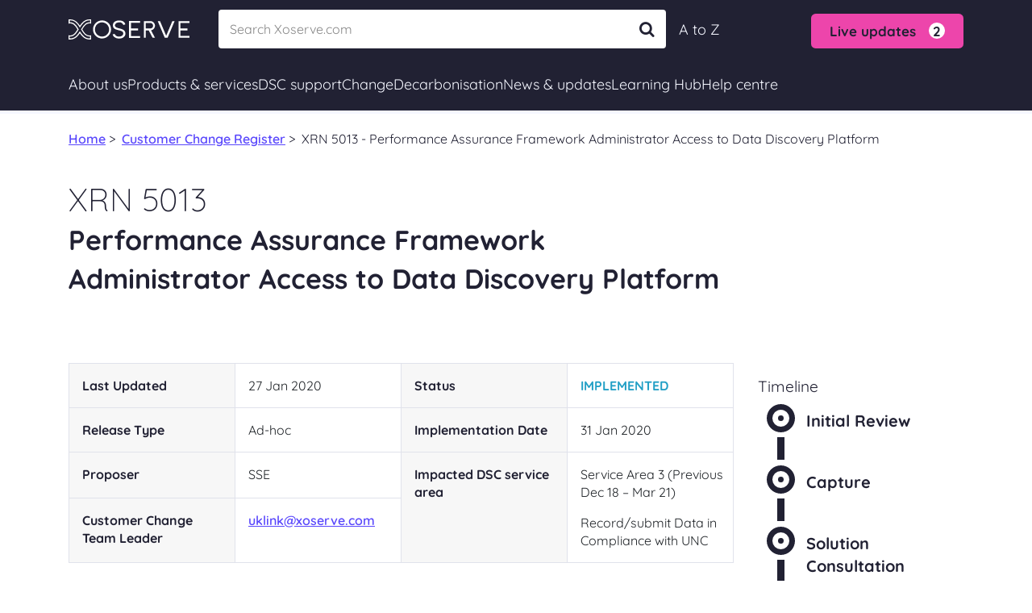

--- FILE ---
content_type: text/html; charset=utf-8
request_url: https://umbraco.xoserve.com/change/customer-change-register/xrn-5013-performance-assurance-framework-administrator-access-to-data-discovery-platform/
body_size: 18956
content:
<!DOCTYPE html>
<html lang="en-gb" prefix="og: http://ogp.me/ns#">
<head>

    <meta charset="utf-8">


    <meta property="og:locale" content="en_GB" />
    <meta property="og:type" content="website" />
    <meta property="og:url" content="/change/customer-change-register/xrn-5013-performance-assurance-framework-administrator-access-to-data-discovery-platform/" />
        <meta property="og:title" content="XRN 5013 | Xoserve" />
        <meta name="twitter:title" content="XRN 5013 | Xoserve" />
        <title>XRN 5013 | Xoserve</title>

        <meta name="description" content="Performance Assurance Framework Administrator Access to Data Discovery Platform" />
        <meta property="og:description" content="Performance Assurance Framework Administrator Access to Data Discovery Platform" />
        <meta name="twitter:card" content="summary" />
        <meta name="twitter:description" content="Performance Assurance Framework Administrator Access to Data Discovery Platform" />
    <link rel="canonical" href="https://www.xoserve.com/change/customer-change-register/xrn-5013-performance-assurance-framework-administrator-access-to-data-discovery-platform/" />
    <link rel="shortcut icon" href="/assets/images/Favicons/favicon.ico?v=638868605574312374" />
    <link rel="apple-touch-icon" sizes="57x57" href="/assets/images/Favicons/apple-icon-57x57.png?v=638868605564624348" />
    <link rel="apple-touch-icon" sizes="60x60" href="/assets/images/Favicons/apple-icon-60x60.png?v=638868605565561892" />
    <link rel="apple-touch-icon" sizes="72x72" href="/assets/images/Favicons/apple-icon-72x72.png?v=638868605566343173" />
    <link rel="apple-touch-icon" sizes="76x76" href="/assets/images/Favicons/apple-icon-76x76.png?v=638868605567905727" />
    <link rel="apple-touch-icon" sizes="114x114" href="/assets/images/Favicons/apple-icon-114x114.png?v=638868605561968009" />
    <link rel="apple-touch-icon" sizes="120x120" href="/assets/images/Favicons/apple-icon-120x120.png?v=638868605561968009" />
    <link rel="apple-touch-icon" sizes="144x144" href="/assets/images/Favicons/apple-icon-144x144.png?v=638868605562280521" />
    <link rel="apple-touch-icon" sizes="152x152" href="/assets/images/Favicons/apple-icon-152x152.png?v=638868605563061814" />
    <link rel="apple-touch-icon" sizes="180x180" href="/assets/images/Favicons/apple-icon-180x180.png?v=638868605564155598" />
    <link rel="icon" type="image/png" sizes="192x192" href="/assets/images/Favicons/android-icon-192x192.png?v=638868605558686616" />
    <link rel="icon" type="image/png" sizes="32x32" href="/assets/images/Favicons/favicon-32x32.png?v=638868605572437173" />
    <link rel="icon" type="image/png" sizes="96x96" href="/assets/images/Favicons/favicon-96x96.png?v=638868605573374907" />
    <link rel="icon" type="image/png" sizes="16x16" href="/assets/images/Favicons/favicon-16x16.png?v=638868605571812121" />
    <link rel="manifest" href="/assets/images/Favicons/manifest.json?v=638868605575249773" />
    <meta name="msapplication-TileColor" content="#ffffff">
    <meta name="msapplication-TileImage" content="/assets/images/Favicons/ms-icon-144x144.png?v=638868605576343530">
    <meta name="theme-color" content="#ffffff">

    <link rel="stylesheet" type="text/css" href="/assets/css/bootstrap-select.min.css?v=638054211691520188" />
    <link rel="stylesheet" type="text/css" href="/assets/css/datepicker.min.css?v=638054211691676440" />
    <link rel="stylesheet" type="text/css" href="/assets/css/main.min.css?v=638868605545361611" />
    <link rel="stylesheet" type="text/css" href="/assets/css/style.min.css?v=638868605540673953" />
    <link rel="stylesheet" type="text/css" href="/css/rte.css?v=638192450946067245" />
    <link rel="stylesheet" media="print" href="/assets/css/print.css?v=638054211702008218" />

    <link rel="preconnect" href="/Fonts/Quicksand/Quicksand-Light.ttf">
    <link rel="preconnect" href="/Fonts/Quicksand/Quicksand-Regular.ttf">
    <link rel="preconnect" href="/Fonts/Quicksand/Quicksand-Medium.ttf">
    <link rel="preconnect" href="/Fonts/Quicksand/Quicksand-SemiBold.ttf">
    <link rel="preconnect" href="/Fonts/Quicksand/Quicksand-Bold.ttf">

    <meta http-equiv="X-UA-Compatible" content="IE=edge">
    <meta name="viewport" content="width=device-width, initial-scale=1,  maximum-scale=1, minimum-scale=1, user-scalable=no">
    <meta name="format-detection" content="telephone=no">
    <script>
        window.Promise || document.write('<script src="https://polyfill.io/v3/polyfill.min.js?features=IntersectionObserver"><\/script>');
    </script>

    <script type="text/javascript" src="https://cc.cdn.civiccomputing.com/9/cookieControl-9.x.min.js"></script>
    <script async charset="utf-8" src="https://platform.twitter.com/widgets.js"></script>
    <script async defer src="https://www.google.com/recaptcha/api.js?onload=renderRecaptcha&amp;render=6LcK3yUfAAAAAO8VuxPlQTmSm7fkAkyAVv8Yca1x"></script>

    <script type="text/javascript" src="/assets/js/app/vendor/vue.js?v=638054213387881413"></script>
    <script type="text/javascript" src="/assets/js/app/vendor/axios.min.js?v=638054213354211639"></script>
    <script src="/assets/js/vendor.min.js?v=638131155773559280"></script>

    <script type="text/javascript">
        const recaptchaV3Code = '6LcK3yUfAAAAAO8VuxPlQTmSm7fkAkyAVv8Yca1x';
    </script>
    
</head>
<body class="progressPage" onbeforeprint="PrintInit()" onafterprint="PrintOff()">
    <svg xmlns="http://www.w3.org/2000/svg"
         xmlns:xlink="http://www.w3.org/1999/xlink"
         width="0"
         height="0"
         style="position:absolute">
        <symbol id="marketing-arrow" viewBox="0 0 14 40">
            <path d="m 2.4907013,0.00109704 a 2.5693437,2.5693437 0 0 0 -0.995586,0.23497 A 2.5693437,2.5693437 0 0 0 0.23452029,3.642507 l 7.51933101,16.34936 -7.51933101,16.36754 a 2.5693437,2.5693437 0 0 0 1.26260501,3.40644 2.5693437,2.5693437 0 0 0 3.406356,-1.26255 l 8.0131697,-17.43945 a 2.5696006,2.5696006 0 0 0 -0.002,-2.14577 L 4.9035213,1.496637 a 2.5693437,2.5693437 0 0 0 -2.41277,-1.49544996 z" />
        </symbol>
        <symbol id="popup-link" viewBox="0 0 40 40">
            <title>popup-link</title>
            <path d="m 23.768135,0 a 1.3659954,1.4285714 0 0 0 -1.365996,1.4285714 1.3659954,1.4285714 0 0 0 1.365996,1.4285715 H 35.427117 L 14.067433,24.983258 a 1.3659954,1.4285714 0 0 0 -0.01068,2.02009 1.3659954,1.4285714 0 0 0 1.931603,0.01117 L 37.268009,4.9665177 V 16.88616 A 1.3659954,1.4285714 0 0 0 38.634005,18.314731 1.3659954,1.4285714 0 0 0 40,16.88616 V 1.4787946 0 Z M 5.4659308,8.4598214 C 2.4080177,8.4586841 -0.07959532,11.127918 0.00194922,14.324776 V 34.285714 C 0.00194922,37.424705 2.4644368,40 5.4659308,40 H 27.321855 c 3.001494,0 5.463982,-2.575295 5.463982,-5.714286 v -12.03125 -0.02791 l -0.02677,-2.857143 -2.678629,2.857143 h -0.0265 v 0.02791 12.03125 c 0,1.594877 -1.206975,2.857143 -2.731991,2.857143 H 5.4659308 c -1.5250167,0 -2.7319908,-1.262266 -2.7319908,-2.857143 V 14.268973 14.246659 C 2.692464,12.620645 3.9105882,11.316392 5.4659308,11.316971 h 10.6291512 2.401164 0.437545 l 2.758671,-2.8571425 h -3.196216 -2.401164 z"
                  style="fill:#5771b6;"></path>
        </symbol>
        <symbol id="popup-link-thin" viewBox="0 0 40 40">
            <title>popup-link-thin</title>
            <path d="M 23.935176,0 A 0.50904753,0.50904753 0 0 0 23.426128,0.50904753 0.50904753,0.50904753 0 0 0 23.935176,1.0180951 H 38.377411 L 14.434281,24.73454 a 0.50904753,0.50904753 0 0 0 -0.004,0.719825 0.50904753,0.50904753 0 0 0 0.719825,0.004 L 38.981905,1.8512627 V 15.95347 A 0.50904753,0.50904753 0 0 0 39.490952,16.462518 0.50904753,0.50904753 0 0 0 40,15.95347 V 0.60847088 0 Z M 4.7941938,8.4609268 C 2.1606741,8.460897 0.0125108,10.599757 0,13.233247 v 20.017897 0.002 c 0.00624601,2.639127 2.1550673,4.785959 4.7941938,4.792206 H 27.651621 c 2.642302,0 4.794193,-2.151893 4.794193,-4.794195 v -17.104792 -0.01 -1.018095 l -1.008152,1.018095 h -0.01 v 0.01 17.104792 c 0,2.092083 -1.684015,3.7761 -3.776098,3.7761 H 4.7961822 4.7941938 C 2.7052026,37.02121 1.0241282,35.340135 1.018095,33.251144 v -20.01392 -0.002 C 1.0290839,11.151198 2.7098655,9.4789983 4.7941938,9.4790218 h 17.3076152 0.01 l 1.018095,-1.018095 h -1.028038 z"
                  style="fill:#5771b6;"></path>
        </symbol>
        <symbol id="doc" width="100%" height="100%" viewBox="0 0 358 512">
            <title>doc</title>
            <path d="M 58.295262,0 C 26.116311,0 -0.04657393,29.577651 6.2251154e-5,66.03089 V 445.94636 C 6.2251154e-5,482.42291 26.069676,512 58.295262,512 H 299.00893 c 32.17894,0 58.29519,-29.57709 58.29519,-66.05364 V 115.95579 C 356.65123,114.67388 249.92455,0.79246201 249.64473,0 h -0.0236 -4.66361 z m 0,4.6615458 H 244.95833 V 54.982493 c 0,17.641407 5.65016,34.199442 15.62584,46.433297 9.97568,12.23386 24.37777,20.10745 41.45792,20.10745 h 50.5301 v 324.42312 c 0.0414,8.19786 -1.3892,16.33803 -4.22184,24.0315 -2.65185,7.17882 -6.60414,13.80472 -11.65903,19.55208 -4.75255,5.44892 -10.55931,9.88039 -17.06959,13.02863 -6.45411,3.09401 -13.52316,4.68765 -20.68113,4.66154 H 58.295262 c -7.165387,0.0256 -14.241344,-1.56793 -20.703903,-4.66154 C 31.091467,499.40439 25.292944,494.97355 20.544567,489.52994 15.481418,483.78863 11.528141,477.16109 8.8855267,469.97786 6.0235351,462.27406 4.5706466,454.1186 4.5953638,445.90085 V 65.985363 C 4.5731382,57.767821 6.0259836,49.612811 8.8855267,41.908333 11.528141,34.725137 15.481418,28.093029 20.544567,22.351712 25.292944,16.908107 31.091467,12.47726 37.591359,9.3230796 44.053918,6.2294682 51.129875,4.6359007 58.295262,4.6615458 Z m 191.326678,2.2806879 0.93364,1.0743385 c 2.61162,2.8435408 6.36512,6.8998038 11.49509,12.4004248 9.56042,10.232074 22.01136,23.61288 35.20939,37.783959 23.05622,24.693738 48.42002,51.886444 54.55611,58.660734 h -49.77408 c -15.65846,0 -28.63124,-7.09013 -37.84634,-18.391225 -9.2151,-11.301084 -14.57381,-26.843735 -14.57381,-43.487972 z"
                  style="fill:#5771b6;stroke-width:5.12228"></path>
            <path style="opacity:0.43;fill:#5771b6;stroke-width:5.12228"
                  opacity="0.43"
                  d="m 262.70195,103.48709 92.52542,92.46145 V 119.19703 H 293.43446 Z M 69.234722,124.50953 v 6.99231 H 222.38715 v -6.99231 z m 0,48.29519 v 6.99231 H 280.72792 v -6.99231 z m 0,48.26788 v 6.99231 H 280.72792 v -6.99231 z m 0,48.29518 v 6.9923 H 280.72792 v -6.9923 z m 0,48.26789 v 6.9923 H 280.72792 v -6.9923 z m 0,48.29519 v 6.9923 H 280.72792 v -6.9923 z m 0,48.29518 v 6.99231 H 280.72792 v -6.99231 z"></path>
        </symbol>
    </svg>
    <!-- Google Tag Manager (noscript) -->
    <noscript>
        <iframe src="https://www.googletagmanager.com/ns.html?id=GTM-TS89NRR"
                height="0" width="0" style="display:none;visibility:hidden"></iframe>
    </noscript>
    <!-- End Google Tag Manager (noscript) -->
    <img class="loader" src="/assets/images/loader.gif" />
    <div class="main">
        
<section class="renewed">
</section>    
        <script>
    var limitOfAutoSuggest = 10;
</script>
<section class="renewed">
    <header id="header">
        <div class="container">
            <div class="mobile-header d-xl-none position-relative">
                <a href="/" class="img-cover mr-auto">
                    <img src="/assets/images/xoserve-logo-white-mobile2.svg" alt="Image of Xoserve logo" width="100" height="16" class="img-fluid d-block">
                </a>
                    <div class="live-alert">
                        <button type="button" class="btn" role="button">
                            <span>Live updates</span><span class="circle">2</span>
                        </button>
                        <div class="alert-items">
                                <a href="/live-updates/" class="alert-item">Gemini &#x2013; IP Auctions</a>
                                <a href="/live-updates/" class="alert-item">UIG allocation issue</a>

                        </div>
                    </div>

                    <a href="/a-to-z/" alt="a to z link" class="atoz-link">A to Z</a>

                <button type="button" role="button" class="hamb">
                    <span></span>
                    <span></span>
                    <span></span>
                </button>
            </div>
            <div class="d-flex align-items-center py-xl-3 pb-3">
                <a href="/" class="img-cover mr-md-5 d-none d-xl-block">
                    <img src="/assets/images/xoserve-logo-white2.svg" alt="Image of Xoserve logo" width="150" height="24" class="img-fluid d-block">
                </a>
                <div class="input-search">
                    <label>
                        <input type="search"
                               ref="filterSearch"
                               v-on:value="filterSearch"
                               @input="getData($event)"
                               @blur="onClose()"
                               v-on:keyup.enter="goToSearchResults()"
                               aria-label="Search"
                               placeholder="Search Xoserve.com"
                               class="form-control"
                               id="HeaderInput"
                               autocomplete="off" />
                        <div class="searchResult"
                             style="display: none;"
                             v-show="showResult">
                            <a :href="'/xoserve-search?term='+item.title" class="name" v-for="(item, index) in filteredItems" :key="index" v-html="$options.filters.highlight(item.title, filterSearch)"></a>
                        </div>
                        <button type="button" v-if="filterSearch.length > 0" @click="clearSearch()" class="clear-search">Clear</button>
                        <button type="button" @click="goToSearchResults()" class="search-button">
                            <span class="icon-search"></span>
                        </button>
                    </label>
                </div>

                    <a href="/a-to-z/" alt="a to z link" class="d-none d-xl-block">A to Z</a>

                    <div class="live-alert ml-auto d-none d-xl-block mt-1">
                        <button type="button" class="btn" role="button">
                            <span>Live updates</span><span class="circle">2</span>
                        </button>
                        <div class="alert-items">
                                <a href="/live-updates/" class="alert-item">Gemini &#x2013; IP Auctions</a>
                                <a href="/live-updates/" class="alert-item">UIG allocation issue</a>

                        </div>
                    </div>
            </div>
        </div>




        <nav class="header-navbar d-flex flex-column header-content">
            <button type="button" role="button" class="hamb open d-xl-none">
                <span></span>
                <span></span>
                <span></span>
            </button>
            <div class="container-xl">
                <ul class="header-nav">
                        <li class="nav-item">
                            <div class="h-toggle">
                                <div class="h-toggle-btn">
                                    <span class="nav-link mr-auto">About us</span>
                                    <span class="icon-down-open-big"></span>
                                </div>
                            </div>
                            <div class="wrapper">
                                <div class="container-xl position-relative px-0">

                                    <div class="header-sub-nav row">

                                            <div class="col-xl-3">
                                                    <ul>
                                                                <li>
                                                                        <div class="title">About Xoserve</div>
                                                                </li>
                                                                <li>
                                                                    <a href="/about-us/about-xoserve/our-role-and-customers/" class="link ">
                                                                        <div class="link-title">Our role and customers</div>
                                                                            <div class="link-content d-none d-xl-block">
                                                                                What we do, who we work with and how we&#x27;re funded
                                                                            </div>
                                                                    </a>
                                                                </li>
                                                                <li>
                                                                    <a href="/about-us/about-xoserve/information-for-gas-consumers/" class="link ">
                                                                        <div class="link-title">Information for gas consumers</div>
                                                                            <div class="link-content d-none d-xl-block">
                                                                                Advice for gas consumers and who to contact for help
                                                                            </div>
                                                                    </a>
                                                                </li>
                                                                <li>
                                                                    <a href="/about-us/about-xoserve/vision-and-strategy/" class="link ">
                                                                        <div class="link-title">Vision and strategy</div>
                                                                            <div class="link-content d-none d-xl-block">
                                                                                Our vision for the future, strategic direction and objectives
                                                                            </div>
                                                                    </a>
                                                                </li>
                                                                <li>
                                                                    <a href="/about-us/about-xoserve/business-plan/" class="link ">
                                                                        <div class="link-title">Business plan</div>
                                                                            <div class="link-content d-none d-xl-block">
                                                                                How we plan our budgets with customers, view our latest plan
                                                                            </div>
                                                                    </a>
                                                                </li>
                                                    </ul>
                                            </div>
                                            <div class="col-xl-3">
                                                    <ul>
                                                                <li>
                                                                        <div class="title">&nbsp;</div>
                                                                </li>
                                                                <li>
                                                                    <a href="/about-us/about-xoserve/annual-review/" class="link ">
                                                                        <div class="link-title">Annual review</div>
                                                                            <div class="link-content d-none d-xl-block">
                                                                                Get an update on our progress over the last financial year
                                                                            </div>
                                                                    </a>
                                                                </li>
                                                                <li>
                                                                    <a href="/about-us/about-xoserve/customer-support-team/" class="link ">
                                                                        <div class="link-title">Customer Support team</div>
                                                                            <div class="link-content d-none d-xl-block">
                                                                                Information on our Customer Support team and their constituency sessions
                                                                            </div>
                                                                    </a>
                                                                </li>
                                                                <li>
                                                                    <a href="/about-us/about-xoserve/supplying-services-to-xoserve/" class="link ">
                                                                        <div class="link-title">Supplying services to Xoserve</div>
                                                                            <div class="link-content d-none d-xl-block">
                                                                                Become an approved supplier, submitting invoices, our code of conduct
                                                                            </div>
                                                                    </a>
                                                                </li>
                                                    </ul>
                                            </div>
                                            <div class="col-xl-3">
                                                    <ul>
                                                                <li>
                                                                        <div class="title">Executive Team</div>
                                                                </li>
                                                                <li>
                                                                    <a href="/about-us/executive-team/steve-brittan-chief-executive-officer/" class="link ">
                                                                        <div class="link-title">Steve Brittan</div>
                                                                            <div class="link-content d-none d-xl-block">
                                                                                Chief Executive Officer
                                                                            </div>
                                                                    </a>
                                                                </li>
                                                                <li>
                                                                    <a href="/about-us/executive-team/clive-nicholas-director-of-strategy-and-development/" class="link ">
                                                                        <div class="link-title">Clive Nicholas</div>
                                                                            <div class="link-content d-none d-xl-block">
                                                                                Director of Strategy and Development
                                                                            </div>
                                                                    </a>
                                                                </li>
                                                                <li>
                                                                    <a href="/about-us/executive-team/james-spicer-director-of-finance-and-shared-services/" class="link ">
                                                                        <div class="link-title">James Spicer</div>
                                                                            <div class="link-content d-none d-xl-block">
                                                                                Director of Finance and Shared Services
                                                                            </div>
                                                                    </a>
                                                                </li>
                                                                <li>
                                                                    <a href="/about-us/executive-team/dave-turpin-director-of-programmes-and-service-delivery/" class="link ">
                                                                        <div class="link-title">Dave Turpin</div>
                                                                            <div class="link-content d-none d-xl-block">
                                                                                Director of Programmes and Service Delivery
                                                                            </div>
                                                                    </a>
                                                                </li>
                                                    </ul>
                                            </div>
                                            <div class="col-xl-3">
                                                    <ul>
                                                                <li>
                                                                        <div class="title">Careers</div>
                                                                </li>
                                                                <li>
                                                                    <a href="/about-us/careers/careers-at-xoserve/" class="link ">
                                                                        <div class="link-title">Careers at Xoserve</div>
                                                                            <div class="link-content d-none d-xl-block">
                                                                                Explore a career with us and view our latest vacancies
                                                                            </div>
                                                                    </a>
                                                                </li>
                                                    </ul>
                                            </div>

                                    </div>




                                </div>
                            </div>
                        </li>
                        <li class="nav-item">
                            <div class="h-toggle">
                                <div class="h-toggle-btn">
                                    <span class="nav-link mr-auto">Products & services</span>
                                    <span class="icon-down-open-big"></span>
                                </div>
                            </div>
                            <div class="wrapper">
                                <div class="container-xl position-relative px-0">

                                    <div class="header-sub-nav row">

                                            <div class="col-xl-3">
                                                    <ul>
                                                                <li>
                                                                        <div class="title">Market entry/exit</div>
                                                                </li>
                                                                <li>
                                                                    <a href="/products-services/market-entryexit/joinexit-the-gas-market/" class="link ">
                                                                        <div class="link-title">Join/exit the gas market</div>
                                                                            <div class="link-content d-none d-xl-block">
                                                                                Apply to participate in the gas market and the process for exiting
                                                                            </div>
                                                                    </a>
                                                                </li>
                                                    </ul>
                                            </div>
                                            <div class="col-xl-3">
                                                    <ul>
                                                                <li>
                                                                        <div class="title">Data services</div>
                                                                </li>
                                                                <li>
                                                                    <a href="/products-services/data-products/access-to-our-data-services/" class="link ">
                                                                        <div class="link-title">Access to our data services</div>
                                                                            <div class="link-content d-none d-xl-block">
                                                                                Connecting you to all our digital data services from one location
                                                                            </div>
                                                                    </a>
                                                                </li>
                                                                <li>
                                                                    <a href="/products-services/data-products/uk-link-system/" class="link ">
                                                                        <div class="link-title">UK Link System</div>
                                                                            <div class="link-content d-none d-xl-block">
                                                                                Connecting complex industry systems and accessing secure documents
                                                                            </div>
                                                                    </a>
                                                                </li>
                                                                <li>
                                                                    <a href="/products-services/data-products/contact-management-service-cms/" class="link ">
                                                                        <div class="link-title">Contact Management Service (CMS)</div>
                                                                            <div class="link-content d-none d-xl-block">
                                                                                An online business-to-business service for managing contacts
                                                                            </div>
                                                                    </a>
                                                                </li>
                                                                <li>
                                                                    <a href="/products-services/data-products/gemini-system/" class="link ">
                                                                        <div class="link-title">Gemini System</div>
                                                                            <div class="link-content d-none d-xl-block">
                                                                                A suite of online applications for managing the transport of gas
                                                                            </div>
                                                                    </a>
                                                                </li>
                                                                <li>
                                                                    <a href="/products-services/data-products/data-discovery-platform-ddp/" class="link ">
                                                                        <div class="link-title">Data Discovery Platform (DDP)</div>
                                                                            <div class="link-content d-none d-xl-block">
                                                                                Data visualisations for actionable insight
                                                                            </div>
                                                                    </a>
                                                                </li>
                                                    </ul>
                                            </div>
                                            <div class="col-xl-3">
                                                    <ul>
                                                                <li>
                                                                        <div class="title">&nbsp;</div>
                                                                </li>
                                                                <li>
                                                                    <a href="/products-services/data-products/gas-enquiry-service-ges/" class="link ">
                                                                        <div class="link-title">Gas Enquiry Service (GES)</div>
                                                                            <div class="link-content d-none d-xl-block">
                                                                                An online service for accessing details about supply meter points
                                                                            </div>
                                                                    </a>
                                                                </li>
                                                                <li>
                                                                    <a href="/products-services/data-products/information-exchange-ix/" class="link ">
                                                                        <div class="link-title">Information Exchange (IX)</div>
                                                                            <div class="link-content d-none d-xl-block">
                                                                                A secure means of exchanging files
                                                                            </div>
                                                                    </a>
                                                                </li>
                                                                <li>
                                                                    <a href="/products-services/data-products/switchstream/" class="link ">
                                                                        <div class="link-title">SwitchStream</div>
                                                                            <div class="link-content d-none d-xl-block">
                                                                                An online tool to make new switching easier
                                                                            </div>
                                                                    </a>
                                                                </li>
                                                                <li>
                                                                    <a href="/products-services/data-products/gas-apis/" class="link ">
                                                                        <div class="link-title">Gas APIs</div>
                                                                            <div class="link-content d-none d-xl-block">
                                                                                API services available to a range of customers
                                                                            </div>
                                                                    </a>
                                                                </li>
                                                    </ul>
                                            </div>
                                            <div class="col-xl-3">
                                                    <ul>
                                                                <li>
                                                                        <div class="title">Market participant data</div>
                                                                </li>
                                                                <li>
                                                                    <a href="/products-services/market-participant-data/market-domain-data-mdd/" class="link ">
                                                                        <div class="link-title">Market Domain Data (MDD)</div>
                                                                            <div class="link-content d-none d-xl-block">
                                                                                Understand the market participant process, download the MDD document
                                                                            </div>
                                                                    </a>
                                                                </li>
                                                                <li>
                                                                    <a href="/products-services/market-participant-data/energy-identification-codes-eic/" class="link ">
                                                                        <div class="link-title">Energy Identification Codes (EIC)</div>
                                                                            <div class="link-content d-none d-xl-block">
                                                                                Apply for your unique ID in the EU Internal Energy Market (IEM)
                                                                            </div>
                                                                    </a>
                                                                </li>
                                                    </ul>
                                            </div>

                                    </div>




                                </div>
                            </div>
                        </li>
                        <li class="nav-item">
                            <div class="h-toggle">
                                <div class="h-toggle-btn">
                                    <span class="nav-link mr-auto">DSC support</span>
                                    <span class="icon-down-open-big"></span>
                                </div>
                            </div>
                            <div class="wrapper">
                                <div class="container-xl position-relative px-0">

                                    <div class="header-sub-nav row">

                                            <div class="col-xl-3">
                                                    <ul>
                                                                <li>
                                                                        <div class="title">Data Services Contracts (DSC)</div>
                                                                </li>
                                                                <li>
                                                                    <a href="/dsc-support/data-services-contracts-dsc/dsc-customer-support/" class="link ">
                                                                        <div class="link-title">DSC customer support</div>
                                                                            <div class="link-content d-none d-xl-block">
                                                                                Update or make changes to your DSC contract, register or change your LSO
                                                                            </div>
                                                                    </a>
                                                                </li>
                                                                <li>
                                                                    <a href="/dsc-support/data-services-contracts-dsc/dsc-extra-services/" class="link ">
                                                                        <div class="link-title">DSC extra services</div>
                                                                            <div class="link-content d-none d-xl-block">
                                                                                Request specific or additional services under your DSC contract
                                                                            </div>
                                                                    </a>
                                                                </li>
                                                    </ul>
                                            </div>
                                            <div class="col-xl-3">
                                            </div>
                                            <div class="col-xl-3">
                                            </div>
                                            <div class="col-xl-3">
                                            </div>

                                    </div>




                                </div>
                            </div>
                        </li>
                        <li class="nav-item">
                            <div class="h-toggle">
                                <div class="h-toggle-btn">
                                    <span class="nav-link mr-auto">Change</span>
                                    <span class="icon-down-open-big"></span>
                                </div>
                            </div>
                            <div class="wrapper">
                                <div class="container-xl position-relative px-0">

                                    <div class="header-sub-nav row">

                                            <div class="col-xl-3">
                                                    <ul>
                                                                <li>
                                                                        <div class="title">Gas change</div>
                                                                </li>
                                                                <li>
                                                                    <a href="/change/gas-change/how-we-manage-change/" class="link ">
                                                                        <div class="link-title">How we manage change</div>
                                                                            <div class="link-content d-none d-xl-block">
                                                                                How we facilitate industry change, funding, view ChMC Change Budget
                                                                            </div>
                                                                    </a>
                                                                </li>
                                                                <li>
                                                                    <a href="/change/gas-change/change-forums/" class="link ">
                                                                        <div class="link-title">Change forums</div>
                                                                            <div class="link-content d-none d-xl-block">
                                                                                Information about change forums
                                                                            </div>
                                                                    </a>
                                                                </li>
                                                                <li>
                                                                    <a href="/change/gas-change/how-we-manage-change/contacting-xoserve-change-common-queries/" class="link ">
                                                                        <div class="link-title">Change common queries</div>
                                                                            <div class="link-content d-none d-xl-block">
                                                                                Questions that we regularly get asked about change
                                                                            </div>
                                                                    </a>
                                                                </li>
                                                    </ul>
                                            </div>
                                            <div class="col-xl-3">
                                                    <ul>
                                                                <li>
                                                                        <div class="title">Customer changes</div>
                                                                </li>
                                                                <li>
                                                                    <a href="/change/customer-change-register/" class="link ">
                                                                        <div class="link-title">Customer change register</div>
                                                                            <div class="link-content d-none d-xl-block">
                                                                                View the progress of customer change proposals
                                                                            </div>
                                                                    </a>
                                                                </li>
                                                                <li>
                                                                    <a href="/change/customer-changes/change-packs/" class="link ">
                                                                        <div class="link-title">Change packs</div>
                                                                            <div class="link-content d-none d-xl-block">
                                                                                Consulting on customer and industry change
                                                                            </div>
                                                                    </a>
                                                                </li>
                                                                <li>
                                                                    <a href="/change/customer-changes/submit-a-change-proposal/" class="link ">
                                                                        <div class="link-title">Submit a change proposal</div>
                                                                            <div class="link-content d-none d-xl-block">
                                                                                The application process for submitting a customer Change Proposal
                                                                            </div>
                                                                    </a>
                                                                </li>
                                                                <li>
                                                                    <a href="/change/uk-link-releases/" class="link ">
                                                                        <div class="link-title">UK Link releases</div>
                                                                            <div class="link-content d-none d-xl-block">
                                                                                View the previous and current changes we’re making to UK Link
                                                                            </div>
                                                                    </a>
                                                                </li>
                                                                <li>
                                                                    <a href="/products-services/data-products/gemini-system/gemini-changes-overview/" class="link ">
                                                                        <div class="link-title">Gemini changes overview</div>
                                                                            <div class="link-content d-none d-xl-block">
                                                                                An overview of all the current Gemini changes
                                                                            </div>
                                                                    </a>
                                                                </li>
                                                    </ul>
                                            </div>
                                            <div class="col-xl-3">
                                                    <ul>
                                                                <li>
                                                                        <div class="title">Key projects</div>
                                                                </li>
                                                                <li>
                                                                    <a href="/products-services/data-products/uk-link-system/project-trident/" class="link ">
                                                                        <div class="link-title">Project Trident</div>
                                                                            <div class="link-content d-none d-xl-block">
                                                                                Our project to modernise UK Link and future-proof the gas markets data infrastructure
                                                                            </div>
                                                                    </a>
                                                                </li>
                                                    </ul>
                                            </div>
                                            <div class="col-xl-3">
                                                    <ul>
                                                                <li>
                                                                        <div class="title">GRDA REC change</div>
                                                                </li>
                                                                <li>
                                                                    <a href="/change/grda-rec-change/grda-rec-consultation-responses/" class="link ">
                                                                        <div class="link-title">REC consultation responses</div>
                                                                            <div class="link-content d-none d-xl-block">
                                                                                Retail Energy Code consultation responses, provided by Xoserve as the the Gas Retail Data Agent
                                                                            </div>
                                                                    </a>
                                                                </li>
                                                    </ul>
                                            </div>

                                    </div>




                                </div>
                            </div>
                        </li>
                        <li class="nav-item">
                            <div class="h-toggle">
                                <div class="h-toggle-btn">
                                    <span class="nav-link mr-auto">Decarbonisation</span>
                                    <span class="icon-down-open-big"></span>
                                </div>
                            </div>
                            <div class="wrapper">
                                <div class="container-xl position-relative px-0">

                                    <div class="header-sub-nav row">

                                            <div class="col-xl-3">
                                                    <ul>
                                                                <li>
                                                                        <div class="title">Decarbonising gas</div>
                                                                </li>
                                                                <li>
                                                                    <a href="/decarbonisation/decarbonising-gas/decarbonisation-knowledge-centre/" class="link ">
                                                                        <div class="link-title">Decarbonisation Knowledge Centre</div>
                                                                            <div class="link-content d-none d-xl-block">
                                                                                How we’re helping to facilitate the decarbonisation of gas
                                                                            </div>
                                                                    </a>
                                                                </li>
                                                                <li>
                                                                    <a href="/decarbonisation/decarbonising-gas/deliveringdecarb/" class="link ">
                                                                        <div class="link-title">DeliveringDecarb</div>
                                                                            <div class="link-content d-none d-xl-block">
                                                                                Our monthly newsletter covering all things decarbonisation
                                                                            </div>
                                                                    </a>
                                                                </li>
                                                    </ul>
                                            </div>
                                            <div class="col-xl-3">
                                                    <ul>
                                                                <li>
                                                                        <div class="title">Decarbonisation projects</div>
                                                                </li>
                                                                <li>
                                                                    <a href="/decarbonisation/decarbonisation-projects/h100-fife/" class="link ">
                                                                        <div class="link-title">H100 Fife</div>
                                                                            <div class="link-content d-none d-xl-block">
                                                                                A groundbreaking green hydrogen project led by SGN
                                                                            </div>
                                                                    </a>
                                                                </li>
                                                                <li>
                                                                    <a href="/decarbonisation/decarbonisation-projects/managing-different-gases/" class="link ">
                                                                        <div class="link-title">Managing Different Gases</div>
                                                                            <div class="link-content d-none d-xl-block">
                                                                                Exploring CDSP system impacts posed by decarbonisation scenarios
                                                                            </div>
                                                                    </a>
                                                                </li>
                                                                <li>
                                                                    <a href="/decarbonisation/decarbonisation-projects/real-time-settlement-methodology-rtsm-project/" class="link ">
                                                                        <div class="link-title">Real Time Settlement Methodology</div>
                                                                            <div class="link-content d-none d-xl-block">
                                                                                A project to establish a fair, practical, and flexible billing system
                                                                            </div>
                                                                    </a>
                                                                </li>
                                                    </ul>
                                            </div>
                                            <div class="col-xl-3">
                                                    <ul>
                                                                <li>
                                                                        <div class="title">Decarbonisation pillars</div>
                                                                </li>
                                                                <li>
                                                                    <a href="/decarbonisation/decarbonisation-pillars/hydrogen/" class="link ">
                                                                        <div class="link-title">Hydrogen</div>
                                                                            <div class="link-content d-none d-xl-block">
                                                                                Learn all about how hydrogen can decarbonise the UK&#x27;s energy system
                                                                            </div>
                                                                    </a>
                                                                </li>
                                                                <li>
                                                                    <a href="/decarbonisation/decarbonisation-pillars/biomethane/" class="link ">
                                                                        <div class="link-title">Biomethane</div>
                                                                            <div class="link-content d-none d-xl-block">
                                                                                A renewable gas that can help decarbonise the natural gas grid
                                                                            </div>
                                                                    </a>
                                                                </li>
                                                                <li>
                                                                    <a href="/decarbonisation/decarbonisation-pillars/blending-gas/" class="link ">
                                                                        <div class="link-title">Blending gas</div>
                                                                            <div class="link-content d-none d-xl-block">
                                                                                Mixing low-carbon gases such as hydrogen or biomethane with natural gas
                                                                            </div>
                                                                    </a>
                                                                </li>
                                                                <li>
                                                                    <a href="/decarbonisation/decarbonisation-pillars/carbon-capture-and-storage/" class="link ">
                                                                        <div class="link-title">Carbon capture and storage</div>
                                                                            <div class="link-content d-none d-xl-block">
                                                                                 Capturing industrial CO2 before it reaches the atmosphere
                                                                            </div>
                                                                    </a>
                                                                </li>
                                                                <li>
                                                                    <a href="/decarbonisation/decarbonisation-pillars/the-future-of-gas/" class="link ">
                                                                        <div class="link-title">The future of gas</div>
                                                                            <div class="link-content d-none d-xl-block">
                                                                                Learn about what the future of gas could look like in the UK
                                                                            </div>
                                                                    </a>
                                                                </li>
                                                    </ul>
                                            </div>
                                            <div class="col-xl-3">
                                            </div>

                                    </div>




                                </div>
                            </div>
                        </li>
                        <li class="nav-item">
                            <div class="h-toggle">
                                <div class="h-toggle-btn">
                                    <span class="nav-link mr-auto">News & updates</span>
                                    <span class="icon-down-open-big"></span>
                                </div>
                            </div>
                            <div class="wrapper">
                                <div class="container-xl position-relative px-0">

                                    <div class="header-sub-nav row">

                                            <div class="col-xl-3">
                                                    <ul>
                                                                <li>
                                                                        <div class="title">News and updates</div>
                                                                </li>
                                                                <li>
                                                                    <a href="/news/" class="link ">
                                                                        <div class="link-title">News</div>
                                                                            <div class="link-content d-none d-xl-block">
                                                                                The latest industry news from Xoserve
                                                                            </div>
                                                                    </a>
                                                                </li>
                                                                <li>
                                                                    <a href="/calendar/" class="link ">
                                                                        <div class="link-title">Events calendar</div>
                                                                            <div class="link-content d-none d-xl-block">
                                                                                Manage your diary with our annual events calendar
                                                                            </div>
                                                                    </a>
                                                                </li>
                                                                <li>
                                                                    <a href="/live-updates/" class="link ">
                                                                        <div class="link-title">Live updates</div>
                                                                            <div class="link-content d-none d-xl-block">
                                                                                View the latest notifications and status of industry issues
                                                                            </div>
                                                                    </a>
                                                                </li>
                                                                <li>
                                                                    <a href="/news-updates/news-and-updates/planned-outages/" class="link ">
                                                                        <div class="link-title">Planned outages</div>
                                                                            <div class="link-content d-none d-xl-block">
                                                                                Our systems maintenance windows and outages
                                                                            </div>
                                                                    </a>
                                                                </li>
                                                    </ul>
                                            </div>
                                            <div class="col-xl-3">
                                                    <ul>
                                                                <li>
                                                                        <div class="title">&nbsp;</div>
                                                                </li>
                                                                <li>
                                                                    <a href="/news-updates/news-and-updates/issues-register/" class="link ">
                                                                        <div class="link-title">Issues Register</div>
                                                                            <div class="link-content d-none d-xl-block">
                                                                                View the status of issues raised by customers
                                                                            </div>
                                                                    </a>
                                                                </li>
                                                    </ul>
                                            </div>
                                            <div class="col-xl-3">
                                            </div>
                                            <div class="col-xl-3">
                                            </div>

                                    </div>




                                </div>
                            </div>
                        </li>
                        <li class="nav-item">
                            <div class="h-toggle">
                                <div class="h-toggle-btn">
                                    <span class="nav-link mr-auto">Learning Hub</span>
                                    <span class="icon-down-open-big"></span>
                                </div>
                            </div>
                            <div class="wrapper">
                                <div class="container-xl position-relative px-0">

                                    <div class="header-sub-nav row">

                                            <div class="col-xl-3">
                                                    <ul>
                                                                <li>
                                                                        <div class="title">Training and e-learning</div>
                                                                </li>
                                                                <li>
                                                                    <a href="/learning-hub/training-and-e-learning/learning-hub/" class="link ">
                                                                        <div class="link-title">Learning Hub</div>
                                                                            <div class="link-content d-none d-xl-block">
                                                                                The central location for all your training needs. 
                                                                            </div>
                                                                    </a>
                                                                </li>
                                                                <li>
                                                                    <a href="/learning-hub/training-and-e-learning/gemini-learning-management-system/" class="link ">
                                                                        <div class="link-title">Gemini Learning Management System</div>
                                                                            <div class="link-content d-none d-xl-block">
                                                                                Get the best from Gemini with this range of e-learning materials
                                                                            </div>
                                                                    </a>
                                                                </li>
                                                    </ul>
                                            </div>
                                            <div class="col-xl-3">
                                            </div>
                                            <div class="col-xl-3">
                                            </div>
                                            <div class="col-xl-3">
                                            </div>

                                    </div>




                                </div>
                            </div>
                        </li>
                        <li class="nav-item">
                            <div class="h-toggle">
                                <div class="h-toggle-btn">
                                    <span class="nav-link mr-auto">Help centre</span>
                                    <span class="icon-down-open-big"></span>
                                </div>
                            </div>
                            <div class="wrapper">
                                <div class="container-xl position-relative px-0">

                                    <div class="header-sub-nav row">

                                            <div class="col-xl-3">
                                                    <ul>
                                                                <li>
                                                                        <div class="title">Invoices</div>
                                                                </li>
                                                                <li>
                                                                    <a href="/help-centre/invoices/invoice-type-charges-vat/" class="link ">
                                                                        <div class="link-title">Invoice type, charges &amp; VAT</div>
                                                                            <div class="link-content d-none d-xl-block">
                                                                                Check your invoice with our charging statement documents
                                                                            </div>
                                                                    </a>
                                                                </li>
                                                                <li>
                                                                    <a href="/help-centre/invoices/credit-risk-neutrality/" class="link ">
                                                                        <div class="link-title">Credit Risk &amp; Neutrality</div>
                                                                            <div class="link-content d-none d-xl-block">
                                                                                Guidance on energy balancing and CDSP Credit Risk Management, neutrality and payment rules
                                                                            </div>
                                                                    </a>
                                                                </li>
                                                                <li>
                                                                    <a href="/help-centre/invoices/file-types-and-formats/" class="link ">
                                                                        <div class="link-title">File types and formats</div>
                                                                            <div class="link-content d-none d-xl-block">
                                                                                Get help with understanding the file formats in your invoice
                                                                            </div>
                                                                    </a>
                                                                </li>
                                                                <li>
                                                                    <a href="/help-centre/invoices/supporting-information-files-level-1-and-2/" class="link ">
                                                                        <div class="link-title">Supporting information files</div>
                                                                            <div class="link-content d-none d-xl-block">
                                                                                How we use level 1 and 2 files to validate your invoice
                                                                            </div>
                                                                    </a>
                                                                </li>
                                                                <li>
                                                                    <a href="/help-centre/invoices/energy-price-guarantee-epg/" class="link ">
                                                                        <div class="link-title">Energy Price Guarantee (EPG)</div>
                                                                            <div class="link-content d-none d-xl-block">
                                                                                Information about how Xoserve is supporting the Energy Price Guarantee
                                                                            </div>
                                                                    </a>
                                                                </li>
                                                    </ul>
                                            </div>
                                            <div class="col-xl-3">
                                                    <ul>
                                                                <li>
                                                                        <div class="title">Supply points &amp; metering</div>
                                                                </li>
                                                                <li>
                                                                    <a href="/help-centre/supply-points-metering/submitting-reads/" class="link ">
                                                                        <div class="link-title">Submitting reads</div>
                                                                            <div class="link-content d-none d-xl-block">
                                                                                How to submit reads, understand rejections and replacing a reading
                                                                            </div>
                                                                    </a>
                                                                </li>
                                                                <li>
                                                                    <a href="/help-centre/supply-points-metering/supply-point-administration-spa/" class="link ">
                                                                        <div class="link-title">Supply Point Administration (SPA)</div>
                                                                            <div class="link-content d-none d-xl-block">
                                                                                Get help with SPA tasks for Shippers, Suppliers, IGTs and DNOs
                                                                            </div>
                                                                    </a>
                                                                </li>
                                                                <li>
                                                                    <a href="/help-centre/supply-points-metering/annual-quantity-aq/" class="link ">
                                                                        <div class="link-title">Annual Quantity (AQ)</div>
                                                                            <div class="link-content d-none d-xl-block">
                                                                                Find out your site’s AQ, how AQ is calculated, AQ correction process
                                                                            </div>
                                                                    </a>
                                                                </li>
                                                                <li>
                                                                    <a href="/help-centre/supply-points-metering/m-number-creation/" class="link ">
                                                                        <div class="link-title">M Number creation</div>
                                                                            <div class="link-content d-none d-xl-block">
                                                                                How to create an M Number (MPRN) for a live supply point
                                                                            </div>
                                                                    </a>
                                                                </li>
                                                                <li>
                                                                    <a href="/help-centre/supply-points-metering/non-standard-sites/" class="link ">
                                                                        <div class="link-title">Non-Standard Sites</div>
                                                                            <div class="link-content d-none d-xl-block">
                                                                                Submission templates and response files for unique gas sites
                                                                            </div>
                                                                    </a>
                                                                </li>
                                                    </ul>
                                            </div>
                                            <div class="col-xl-3">
                                                    <ul>
                                                                <li>
                                                                        <div class="title">Demand Attribution</div>
                                                                </li>
                                                                <li>
                                                                    <a href="/help-centre/demand-attribution/demand-estimation/" class="link ">
                                                                        <div class="link-title">Demand Estimation</div>
                                                                            <div class="link-content d-none d-xl-block">
                                                                                Demand Estimation parameters and the timetable for producing them
                                                                            </div>
                                                                    </a>
                                                                </li>
                                                                <li>
                                                                    <a href="/help-centre/demand-attribution/ndm-nominations-and-allocations/" class="link ">
                                                                        <div class="link-title">NDM Nominations and Allocations</div>
                                                                            <div class="link-content d-none d-xl-block">
                                                                                How we calculate NDM demand and the NDM Nomination Accuracy Report
                                                                            </div>
                                                                    </a>
                                                                </li>
                                                                <li>
                                                                    <a href="/help-centre/demand-attribution/unidentified-gas-uig/" class="link ">
                                                                        <div class="link-title">Unidentified Gas (UIG)</div>
                                                                            <div class="link-content d-none d-xl-block">
                                                                                How it’s calculated and shared out, National UIG charts
                                                                            </div>
                                                                    </a>
                                                                </li>
                                                    </ul>
                                            </div>
                                            <div class="col-xl-3">
                                                    <ul>
                                                                <li>
                                                                        <div class="title">Support</div>
                                                                </li>
                                                                <li>
                                                                    <a href="/help-centre/support/how-can-we-help/" class="link ">
                                                                        <div class="link-title">How can we help? </div>
                                                                            <div class="link-content d-none d-xl-block">
                                                                                View popular information, material and common queries about our services. 
                                                                            </div>
                                                                    </a>
                                                                </li>
                                                                <li>
                                                                    <a href="/help-and-support/raise-a-new-support-request/" class="link ">
                                                                        <div class="link-title">Raise a support request</div>
                                                                            <div class="link-content d-none d-xl-block">
                                                                                Have a process query or technical issue?
                                                                            </div>
                                                                    </a>
                                                                </li>
                                                                <li>
                                                                    <a href="/help-and-support/check-status-of-an-existing-support-request/" class="link ">
                                                                        <div class="link-title">Check an existing support request</div>
                                                                            <div class="link-content d-none d-xl-block">
                                                                                Find out the status of an existing support request
                                                                            </div>
                                                                    </a>
                                                                </li>
                                                                <li>
                                                                    <a href="/help-centre/support/shipper-and-supplier-relationships/" class="link ">
                                                                        <div class="link-title">Shipper and Supplier relationships</div>
                                                                            <div class="link-content d-none d-xl-block">
                                                                                Information and processes for Shippers and Suppliers, with regards to their commercial relationships
                                                                            </div>
                                                                    </a>
                                                                </li>
                                                                <li>
                                                                        <div class="title">Contact</div>
                                                                </li>
                                                                <li>
                                                                    <a href="/help-centre/contact/address-and-directions/" class="link ">
                                                                        <div class="link-title">Address and directions</div>
                                                                            <div class="link-content d-none d-xl-block">
                                                                                Our office address and directions
                                                                            </div>
                                                                    </a>
                                                                </li>
                                                    </ul>
                                            </div>

                                    </div>




                                </div>
                            </div>
                        </li>


                </ul>
            </div>
        </nav>
    </header>
</section>




        <div class="main-content renewed">
            <section class="renewed">
    <div class="change change-progress details">

        
<div class="container d-md-block d-none breadcrumb-wrapper">
    <nav aria-label="breadcrumb wow fadeIn" data-wow-delay=".25s">
        <ol class="breadcrumb">
            <li class="breadcrumb-item">
                <a href="/">Home</a>
            </li>
                <li class="breadcrumb-item">
                        <a href="/change/customer-change-register/">Customer Change Register</a>
                </li>
                <li class="breadcrumb-item">
XRN 5013 - Performance Assurance Framework Administrator Access to Data Discovery Platform                </li>
        </ol>
    </nav>
</div>
        <div class="container wow fadeIn" data-wow-delay=".35s">
                <a href="/change/customer-change-register/" title="Back to items" class="link-backTo mt-3 returnBtn d-none">
                    <img src="/assets/images/back.svg" alt="Image of back arrow">
                    <span>Back to results</span>
                </a>
        </div>

        <div class="standard container wow fadeIn" data-wow-delay=".35s">
            <div class="row">
                <div class="col-lg-9">
                        <a href="/change/customer-change-register/" title="Back to filtered items"
                           class="btn-backTo d-lg-none mx-md-3 d-none">
                            <img src="/assets/images/back.svg" alt="Image of back arrow" class="returnBtn">
                            <span>Back to filtered results</span>
                        </a>
                    <div>
                        <h1 class="mt-5 mb-0">XRN 5013<br><span class="smaller font-weight-bold">Performance Assurance Framework Administrator Access to Data Discovery Platform</span></h1>
                    </div>
                    <div class="d-flex flex-wrap align-items-center py-5">
                        <button class="btn btn-c-green text-white mr-2" type="button" id="receiveBtn">Receive Updates</button>
                    </div>
                </div>
            </div>

            <div class="row">
                <div class="col-lg-9">
                    <table class="table-bordered table-striped-vertical">
                        <tbody>
                            <tr>
                                <td>
                                    <div class="title">
                                        Last Updated
                                    </div>
                                </td>
                                <td>
                                    <span>27</span>
                                    <span>Jan</span>
                                    <span>2020</span>
                                </td>
                                <td>
                                    <div class="title">
                                        Status
                                    </div>
                                </td>
                                <td>
                                    <div class="text-uppercase font-weight-bold status-blue">
                                        Implemented
                                    </div>
                                </td>
                            </tr>
                            <tr>
                                <td>
                                    <div class="title">
                                        Release Type
                                    </div>
                                </td>
                                <td>
                                    Ad-hoc
                                </td>
                                <td>
                                    <div class="title">
                                        Implementation Date
                                    </div>
                                </td>
                                <td>
                                        <div class="detail date">
                                            <span>31</span>
                                            <span class="month">Jan</span>
                                            <span class="year">2020</span>
                                        </div>
                                </td>
                            </tr>
                            <tr>
                                <td>Proposer</td>
                                <td>SSE</td>
                                <td rowspan=2>
                                    Impacted DSC service area
                                </td>
                                <td rowspan=2>
                                    <p>Service Area 3 (Previous Dec 18 &#x2013; Mar 21)</p>
                                    <p class="mb-0">
                                        Record/submit Data in Compliance with UNC
                                    </p>
                                </td>
                            </tr>
                            <tr>
                                <td>
                                    Customer Change Team Leader
                                </td>
                                <td>
                                    <a href="mailto:uklink@xoserve.com">uklink@xoserve.com</a>
                                </td>
                            </tr>
                        </tbody>
                    </table>
                    <div class="summary wow fadeIn" data-wow-delay=".25s">
                        <h3 class="my-4">Summary</h3>
                        <p><span>This change has been raised to enable several activities that result in granting access to the Performance Assurance Framework Assurance (PAFA) to the Data Discovery Platform (DDP).  This activity includes:</span><span> </span></p>
<ul>
<li><span>The design and build of the required security model</span><span></span></li>
<li><span>Providing access to the platform with (daily) visibility of ‘topics’ already available within DDP that relate directly to PARR reporting    </span><span></span></li>
<li><span>Development and completion of PAFA ‘user stories’ to support potential future / additional drops</span><span></span></li>
</ul>
<p><span>The Drop will be run via Agile methodologies with involvement from PAFA.</span><span></span></p>
<p><span>This change will Grant DDP access to PAFA</span></p>
                    </div>

                    <div class="section">
                        <h3>
                            Impacted Customer Types
                        </h3>
                        <ul class="list-disk">
                                <li>
                                    <span>Shipper</span>
                                </li>
                        </ul>
                    </div>

                        <div class="section">
                            <h4 class="section-title">Documents</h4>
                            <table class="list-doc">
                                <thead>
                                    <tr>
                                        <th>Document title</th>
                                        <th>Last updated</th>
                                        <th>Type</th>
                                    </tr>
                                </thead>
                                <tbody>
                                            <tr>
                                                <td data-title="Document title"><a href="/media/41292/ber-for-xrn5013-data-discovery-platform-pafa.pdf" target="_blank" onclick="logGAEvent('documents', 'download', '/media/41292/ber-for-xrn5013-data-discovery-platform-pafa.pdf');" title="BER - XRN5013 " alt="BER - XRN5013 ">BER - XRN5013 </a></td>
                                                <td data-title="Last updated">23/Oct/2020</td>
                                                <td data-title="Type">PDF</td>
                                            </tr>
                                            <tr>
                                                <td data-title="Document title"><a href="/media/7339/xrn-5013-performance-assurance-framework-administrator-access-to-data-discovery-platform.pdf" target="_blank" onclick="logGAEvent('documents', 'download', '/media/7339/xrn-5013-performance-assurance-framework-administrator-access-to-data-discovery-platform.pdf');" title="XRN5013 - Performance Assurance Framework Administrator Access to Data Discovery Platform " alt="XRN5013 - Performance Assurance Framework Administrator Access to Data Discovery Platform ">XRN5013 - Performance Assurance Framework Administrator Access to Data Discovery Platform </a></td>
                                                <td data-title="Last updated">17/Sep/2019</td>
                                                <td data-title="Type">PDF</td>
                                            </tr>
                                </tbody>
                            </table>
                        </div>


                </div>
                    <div class="col-lg-3">
                        <div class="progress-steps">
                            <h4 class="my-4">Timeline</h4>
                            <div class="steps">
                                <div class="step ">
                                    <div class="title">Initial Review</div>
                                </div>

                                <div class="step ">
                                    <div class="title">Capture</div>
                                </div>

                                <div class="step ">
                                    <div class="title">Solution Consultation</div>
                                </div>

                                <div class="step ">
                                    <div class="title">Awaiting Delivery</div>
                                </div>

                                <div class="step ">
                                    <div class="title">In Delivery</div>
                                </div>

                                <div class="step ">
                                    <div class="title">Implemented</div>
                                </div>
                            </div>
                        </div>
                    </div>
            </div>
            <div class="row mt-5">
                <div class="col-lg-9">
                    <div class="team-contact bg-lightest-blue border-0 rounded-xl">
                        <h3 class="mt-0 mb-3">
                            Contact the Change Team
                        </h3>
                        <p>Need to get in touch with a member of the Change Team? <br /><br />You can email us at: <a href="mailto:uklink@xoserve.com?subject=Contact us enquiry for XRN 5013 - Performance Assurance Framework Administrator Access to Data Discovery Platform">uklink@xoserve.com</a> and we'll get back on the same day between the hours of <strong>9:00am to 4:30pm</strong>.</p>
                    </div>
                </div>
            </div>
        </div>
    </div>
    <!-- The Modal -->
    <div id="receiveModal" class="modal">
        <!-- Modal content -->
        <div class="modal-content">
            <div class="modal-header">
                <span class="close">&times;</span>
            </div>
            <div class="modal-body">
                <div class="contact-form-wrapper">
                    <div class="contact-form">
                        <div class="thank-you">
                            <p><strong><span>Thank you for subscribing.</span></strong></p>
                            <p class="mt-4">
                                <strong>
                                    <span>
                                        We will send you an email when this Change Proposal is
                                        updated.
                                    </span>
                                </strong>
                            </p>
                        </div>
                        <form class="contact-form popup-form">
                            <input id="ChangeProposalReference" name="ChangeProposalReference" type="hidden" value="XRN 5013" />
                            <h3>Receive Updates</h3>
                            <p class="main-error-message hide"></p>
                            <div>
                                <label class="label_name">Name*</label>
                                <input id="nameRA" type="text" name="Name" placeholder="Name" value="" />
                            </div>
                            <div>
                                <label class="label_email">Email*</label>
                                <input id="emailRA" type="email" name="Email" placeholder="Email" value="" />
                            </div>
                            <span>Fields marked with * are mandatory</span>
                            <label class="check">
                                <input type="checkbox">
                                <span class="checkmark"></span>
                                I have read the <a href="/terms-and-conditions/">Terms & Conditions</a> and agree to the
                                data submitted being processed in accordance with our <a href="/privacy-notice/">
                                    Privacy
                                    Policy
                                </a>.
                            </label>
                            <div class="link-wrapper">
                                <button type="button" class="submit" id="receive-updates-submit">Submit</button>
                            </div>
                        </form>
                    </div>
                </div>
            </div>
        </div>
    </div>
</section>
<script>
    var url = window.location.search;
    if (url.indexOf('?return') >= 0) {
        $("a.returnBtn").removeClass('d-none')
        var returnUrl = url.substr(8)
        $("a.returnBtn").attr("href", window.location.protocol + "//" + window.location.host + returnUrl);
    }

    var modal = document.getElementById("receiveModal");
    var btn = document.getElementById("receiveBtn");
    var span = document.getElementsByClassName("close")[0];
    btn.onclick = function () {
        modal.style.display = "block";
    }
    span.onclick = function () {
        modal.style.display = "none";
        $('.contact-form-wrapper').find('.popup-form').show();
        $('.contact-form-wrapper').find('.thank-you').hide();
    }
    window.onclick = function (event) {
        if (event.target == modal) {
            modal.style.display = "none";
            $('.contact-form-wrapper').find('.popup-form').show();
            $('.contact-form-wrapper').find('.thank-you').hide();
        }
    }
</script>


            
            <div class="back-to-top-controller"></div>
            <div class="c-back-to-top btn btn-primary fade">
                <span class="icon-up-open-big text-white"></span>
            </div>
        </div>
        <div class="footer-section">
            
<footer>
        <div class="row upper-row">
            <div class="container wow fadeIn" data-wow-delay=".25s">
                <div class="col-lg-4 links">
                    <ul>
                                <li>
                                    <a class="" href="/help-and-support/">
                                        Help and Support
                                    </a>
                                </li>
                                <li>
                                    <a class="" href="/calendar/">
                                        Calendar
                                    </a>
                                </li>
                                <li>
                                    <a class="" href="/about-us/survey/">
                                        Customer Feedback
                                    </a>
                                </li>
                                <li>
                                    <a class="" href="/modern-slavery-statement/">
                                        Modern Slavery Statement
                                    </a>
                                </li>
                                <li>
                                    <a class="" href="/help-centre/contact/make-a-complaint/">
                                        Complaints
                                    </a>
                                </li>
                    </ul>
                </div>

                    <div class="col-lg-1 smell-gas">
                        <p class="smell-gas-p">Smell Gas?</p>
                        <p>Call 0800 111 999</p>
                    </div>
                <div class="col-lg-5 logos">
                            <a href="https://www.cicm.com/" target="_blank" rel="noopener noreferrer">
                                <img src="/media/pgxevr0e/xoserve_logo_cicm.png" />
                            </a>
                            <a href="https://www.instituteofcustomerservice.com/" target="_blank" rel="noopener noreferrer">
                                <img src="/media/sxyksm4g/xoserve_logo_tiocs.png" />
                            </a>
                            <a href="https://www.iso.org/standards.html" target="_blank" rel="noopener noreferrer">
                                <img src="/media/nfplvskq/2023-9001-27001-logo-sm.png" />
                            </a>
                            <a href="https://www.thegreenwebfoundation.org/green-web-check/?url=www.xoserve.com" target="_blank" rel="noopener noreferrer">
                                <img src="/media/hjyhiqre/green-web-hosting-footer-img.png" />
                            </a>
                </div>
                <div class="col-lg-2 social">
                    <h4>Connect with us</h4>
                            <a href="https://www.linkedin.com/company/xoserve/" target="_blank" rel="noopener noreferrer" title="Connect with us on LinkedIn"><img src="/media/g4yjoa5s/xoserve_logo_linkedin.png" alt="Connect with us on LinkedIn" /></a>
                </div>
            </div>
        </div>
        <div class="row lower-row">
            <div class="container wow fadeIn" data-wow-delay=".25s">
                <div>
                    <p>
                                <a href="/cookie-policy/">
                                    Cookie Policy
                                </a>
                                <span> | </span>
                                <a href="/privacy-notice/">
                                    Privacy Notice
                                </a>
                                <span> | </span>
                                <a href="/terms-and-conditions/">
                                    Terms &amp; Conditions
                                </a>
                                <span> | </span>

                        Registered Company No. 05046877. VAT Registration No. 851 6025 43</p>
<p>© Copyright Xoserve Limited 2026 - All Rights Reserved. Registered Office Lansdowne Gate, 65 New Road, Solihull, B91 3DL. Registered in England and Wales.</p>
                </div>
            </div>
        </div>
</footer>
        </div>
    </div>

    <script src="/assets/js/main.min.js?v=638273486373168550"></script>

    
    <script src="https://ajax.aspnetcdn.com/ajax/jquery.validate/1.15.0/jquery.validate.min.js"></script>
    <script src="https://ajax.aspnetcdn.com/ajax/mvc/5.1/jquery.validate.unobtrusive.min.js"></script>

    <script type="text/javascript" src="/assets/js/vendor/monthpicker.js?v=638054212075124287"></script>
    <script type="text/javascript" src="/assets/js/app/custom/autosuggest.min.js?v=638131155779965414"></script>

    <script>
        $(function () {
            if (document.getElementById("changeReleaseGrid")) {

                $.getScript("/assets/js/app/custom/changeReleaseFilter.min.js")
            }
        })
    </script>

    <script type="text/javascript">
        /*<![CDATA[*/
        (function () {
            var sz = document.createElement('script'); sz.type = 'text/javascript'; sz.async = true;
            sz.src = '//siteimproveanalytics.com/js/siteanalyze_65329.js';
            var s = document.getElementsByTagName('script')[0]; s.parentNode.insertBefore(sz, s);
        })();                                        /*]]>*/
    </script>
    <script>
        const headerOptions = {
            root: null,
            threshold: 0.95
        };
        const targetElement = document.getElementById('header');
        function callback(entries, observer) {
            entries.forEach(function (entry) {
                if (!entry.isIntersecting) {
                    document.querySelector('.c-back-to-top').classList.add('show');
                } else {
                    document.querySelector('.c-back-to-top').classList.remove('show')
                }
            });
        }

        let headerObserver = new IntersectionObserver(callback, headerOptions);
        headerObserver.observe(targetElement);

        $('.c-back-to-top').click(function () {
            $('html').animate({
                scrollTop: 0
            }, 500);
        })
    </script>
</body>
</html>

--- FILE ---
content_type: text/html; charset=utf-8
request_url: https://www.google.com/recaptcha/api2/anchor?ar=1&k=6LcK3yUfAAAAAO8VuxPlQTmSm7fkAkyAVv8Yca1x&co=aHR0cHM6Ly91bWJyYWNvLnhvc2VydmUuY29tOjQ0Mw..&hl=en&v=PoyoqOPhxBO7pBk68S4YbpHZ&size=invisible&anchor-ms=20000&execute-ms=30000&cb=33uylpib7x8w
body_size: 48493
content:
<!DOCTYPE HTML><html dir="ltr" lang="en"><head><meta http-equiv="Content-Type" content="text/html; charset=UTF-8">
<meta http-equiv="X-UA-Compatible" content="IE=edge">
<title>reCAPTCHA</title>
<style type="text/css">
/* cyrillic-ext */
@font-face {
  font-family: 'Roboto';
  font-style: normal;
  font-weight: 400;
  font-stretch: 100%;
  src: url(//fonts.gstatic.com/s/roboto/v48/KFO7CnqEu92Fr1ME7kSn66aGLdTylUAMa3GUBHMdazTgWw.woff2) format('woff2');
  unicode-range: U+0460-052F, U+1C80-1C8A, U+20B4, U+2DE0-2DFF, U+A640-A69F, U+FE2E-FE2F;
}
/* cyrillic */
@font-face {
  font-family: 'Roboto';
  font-style: normal;
  font-weight: 400;
  font-stretch: 100%;
  src: url(//fonts.gstatic.com/s/roboto/v48/KFO7CnqEu92Fr1ME7kSn66aGLdTylUAMa3iUBHMdazTgWw.woff2) format('woff2');
  unicode-range: U+0301, U+0400-045F, U+0490-0491, U+04B0-04B1, U+2116;
}
/* greek-ext */
@font-face {
  font-family: 'Roboto';
  font-style: normal;
  font-weight: 400;
  font-stretch: 100%;
  src: url(//fonts.gstatic.com/s/roboto/v48/KFO7CnqEu92Fr1ME7kSn66aGLdTylUAMa3CUBHMdazTgWw.woff2) format('woff2');
  unicode-range: U+1F00-1FFF;
}
/* greek */
@font-face {
  font-family: 'Roboto';
  font-style: normal;
  font-weight: 400;
  font-stretch: 100%;
  src: url(//fonts.gstatic.com/s/roboto/v48/KFO7CnqEu92Fr1ME7kSn66aGLdTylUAMa3-UBHMdazTgWw.woff2) format('woff2');
  unicode-range: U+0370-0377, U+037A-037F, U+0384-038A, U+038C, U+038E-03A1, U+03A3-03FF;
}
/* math */
@font-face {
  font-family: 'Roboto';
  font-style: normal;
  font-weight: 400;
  font-stretch: 100%;
  src: url(//fonts.gstatic.com/s/roboto/v48/KFO7CnqEu92Fr1ME7kSn66aGLdTylUAMawCUBHMdazTgWw.woff2) format('woff2');
  unicode-range: U+0302-0303, U+0305, U+0307-0308, U+0310, U+0312, U+0315, U+031A, U+0326-0327, U+032C, U+032F-0330, U+0332-0333, U+0338, U+033A, U+0346, U+034D, U+0391-03A1, U+03A3-03A9, U+03B1-03C9, U+03D1, U+03D5-03D6, U+03F0-03F1, U+03F4-03F5, U+2016-2017, U+2034-2038, U+203C, U+2040, U+2043, U+2047, U+2050, U+2057, U+205F, U+2070-2071, U+2074-208E, U+2090-209C, U+20D0-20DC, U+20E1, U+20E5-20EF, U+2100-2112, U+2114-2115, U+2117-2121, U+2123-214F, U+2190, U+2192, U+2194-21AE, U+21B0-21E5, U+21F1-21F2, U+21F4-2211, U+2213-2214, U+2216-22FF, U+2308-230B, U+2310, U+2319, U+231C-2321, U+2336-237A, U+237C, U+2395, U+239B-23B7, U+23D0, U+23DC-23E1, U+2474-2475, U+25AF, U+25B3, U+25B7, U+25BD, U+25C1, U+25CA, U+25CC, U+25FB, U+266D-266F, U+27C0-27FF, U+2900-2AFF, U+2B0E-2B11, U+2B30-2B4C, U+2BFE, U+3030, U+FF5B, U+FF5D, U+1D400-1D7FF, U+1EE00-1EEFF;
}
/* symbols */
@font-face {
  font-family: 'Roboto';
  font-style: normal;
  font-weight: 400;
  font-stretch: 100%;
  src: url(//fonts.gstatic.com/s/roboto/v48/KFO7CnqEu92Fr1ME7kSn66aGLdTylUAMaxKUBHMdazTgWw.woff2) format('woff2');
  unicode-range: U+0001-000C, U+000E-001F, U+007F-009F, U+20DD-20E0, U+20E2-20E4, U+2150-218F, U+2190, U+2192, U+2194-2199, U+21AF, U+21E6-21F0, U+21F3, U+2218-2219, U+2299, U+22C4-22C6, U+2300-243F, U+2440-244A, U+2460-24FF, U+25A0-27BF, U+2800-28FF, U+2921-2922, U+2981, U+29BF, U+29EB, U+2B00-2BFF, U+4DC0-4DFF, U+FFF9-FFFB, U+10140-1018E, U+10190-1019C, U+101A0, U+101D0-101FD, U+102E0-102FB, U+10E60-10E7E, U+1D2C0-1D2D3, U+1D2E0-1D37F, U+1F000-1F0FF, U+1F100-1F1AD, U+1F1E6-1F1FF, U+1F30D-1F30F, U+1F315, U+1F31C, U+1F31E, U+1F320-1F32C, U+1F336, U+1F378, U+1F37D, U+1F382, U+1F393-1F39F, U+1F3A7-1F3A8, U+1F3AC-1F3AF, U+1F3C2, U+1F3C4-1F3C6, U+1F3CA-1F3CE, U+1F3D4-1F3E0, U+1F3ED, U+1F3F1-1F3F3, U+1F3F5-1F3F7, U+1F408, U+1F415, U+1F41F, U+1F426, U+1F43F, U+1F441-1F442, U+1F444, U+1F446-1F449, U+1F44C-1F44E, U+1F453, U+1F46A, U+1F47D, U+1F4A3, U+1F4B0, U+1F4B3, U+1F4B9, U+1F4BB, U+1F4BF, U+1F4C8-1F4CB, U+1F4D6, U+1F4DA, U+1F4DF, U+1F4E3-1F4E6, U+1F4EA-1F4ED, U+1F4F7, U+1F4F9-1F4FB, U+1F4FD-1F4FE, U+1F503, U+1F507-1F50B, U+1F50D, U+1F512-1F513, U+1F53E-1F54A, U+1F54F-1F5FA, U+1F610, U+1F650-1F67F, U+1F687, U+1F68D, U+1F691, U+1F694, U+1F698, U+1F6AD, U+1F6B2, U+1F6B9-1F6BA, U+1F6BC, U+1F6C6-1F6CF, U+1F6D3-1F6D7, U+1F6E0-1F6EA, U+1F6F0-1F6F3, U+1F6F7-1F6FC, U+1F700-1F7FF, U+1F800-1F80B, U+1F810-1F847, U+1F850-1F859, U+1F860-1F887, U+1F890-1F8AD, U+1F8B0-1F8BB, U+1F8C0-1F8C1, U+1F900-1F90B, U+1F93B, U+1F946, U+1F984, U+1F996, U+1F9E9, U+1FA00-1FA6F, U+1FA70-1FA7C, U+1FA80-1FA89, U+1FA8F-1FAC6, U+1FACE-1FADC, U+1FADF-1FAE9, U+1FAF0-1FAF8, U+1FB00-1FBFF;
}
/* vietnamese */
@font-face {
  font-family: 'Roboto';
  font-style: normal;
  font-weight: 400;
  font-stretch: 100%;
  src: url(//fonts.gstatic.com/s/roboto/v48/KFO7CnqEu92Fr1ME7kSn66aGLdTylUAMa3OUBHMdazTgWw.woff2) format('woff2');
  unicode-range: U+0102-0103, U+0110-0111, U+0128-0129, U+0168-0169, U+01A0-01A1, U+01AF-01B0, U+0300-0301, U+0303-0304, U+0308-0309, U+0323, U+0329, U+1EA0-1EF9, U+20AB;
}
/* latin-ext */
@font-face {
  font-family: 'Roboto';
  font-style: normal;
  font-weight: 400;
  font-stretch: 100%;
  src: url(//fonts.gstatic.com/s/roboto/v48/KFO7CnqEu92Fr1ME7kSn66aGLdTylUAMa3KUBHMdazTgWw.woff2) format('woff2');
  unicode-range: U+0100-02BA, U+02BD-02C5, U+02C7-02CC, U+02CE-02D7, U+02DD-02FF, U+0304, U+0308, U+0329, U+1D00-1DBF, U+1E00-1E9F, U+1EF2-1EFF, U+2020, U+20A0-20AB, U+20AD-20C0, U+2113, U+2C60-2C7F, U+A720-A7FF;
}
/* latin */
@font-face {
  font-family: 'Roboto';
  font-style: normal;
  font-weight: 400;
  font-stretch: 100%;
  src: url(//fonts.gstatic.com/s/roboto/v48/KFO7CnqEu92Fr1ME7kSn66aGLdTylUAMa3yUBHMdazQ.woff2) format('woff2');
  unicode-range: U+0000-00FF, U+0131, U+0152-0153, U+02BB-02BC, U+02C6, U+02DA, U+02DC, U+0304, U+0308, U+0329, U+2000-206F, U+20AC, U+2122, U+2191, U+2193, U+2212, U+2215, U+FEFF, U+FFFD;
}
/* cyrillic-ext */
@font-face {
  font-family: 'Roboto';
  font-style: normal;
  font-weight: 500;
  font-stretch: 100%;
  src: url(//fonts.gstatic.com/s/roboto/v48/KFO7CnqEu92Fr1ME7kSn66aGLdTylUAMa3GUBHMdazTgWw.woff2) format('woff2');
  unicode-range: U+0460-052F, U+1C80-1C8A, U+20B4, U+2DE0-2DFF, U+A640-A69F, U+FE2E-FE2F;
}
/* cyrillic */
@font-face {
  font-family: 'Roboto';
  font-style: normal;
  font-weight: 500;
  font-stretch: 100%;
  src: url(//fonts.gstatic.com/s/roboto/v48/KFO7CnqEu92Fr1ME7kSn66aGLdTylUAMa3iUBHMdazTgWw.woff2) format('woff2');
  unicode-range: U+0301, U+0400-045F, U+0490-0491, U+04B0-04B1, U+2116;
}
/* greek-ext */
@font-face {
  font-family: 'Roboto';
  font-style: normal;
  font-weight: 500;
  font-stretch: 100%;
  src: url(//fonts.gstatic.com/s/roboto/v48/KFO7CnqEu92Fr1ME7kSn66aGLdTylUAMa3CUBHMdazTgWw.woff2) format('woff2');
  unicode-range: U+1F00-1FFF;
}
/* greek */
@font-face {
  font-family: 'Roboto';
  font-style: normal;
  font-weight: 500;
  font-stretch: 100%;
  src: url(//fonts.gstatic.com/s/roboto/v48/KFO7CnqEu92Fr1ME7kSn66aGLdTylUAMa3-UBHMdazTgWw.woff2) format('woff2');
  unicode-range: U+0370-0377, U+037A-037F, U+0384-038A, U+038C, U+038E-03A1, U+03A3-03FF;
}
/* math */
@font-face {
  font-family: 'Roboto';
  font-style: normal;
  font-weight: 500;
  font-stretch: 100%;
  src: url(//fonts.gstatic.com/s/roboto/v48/KFO7CnqEu92Fr1ME7kSn66aGLdTylUAMawCUBHMdazTgWw.woff2) format('woff2');
  unicode-range: U+0302-0303, U+0305, U+0307-0308, U+0310, U+0312, U+0315, U+031A, U+0326-0327, U+032C, U+032F-0330, U+0332-0333, U+0338, U+033A, U+0346, U+034D, U+0391-03A1, U+03A3-03A9, U+03B1-03C9, U+03D1, U+03D5-03D6, U+03F0-03F1, U+03F4-03F5, U+2016-2017, U+2034-2038, U+203C, U+2040, U+2043, U+2047, U+2050, U+2057, U+205F, U+2070-2071, U+2074-208E, U+2090-209C, U+20D0-20DC, U+20E1, U+20E5-20EF, U+2100-2112, U+2114-2115, U+2117-2121, U+2123-214F, U+2190, U+2192, U+2194-21AE, U+21B0-21E5, U+21F1-21F2, U+21F4-2211, U+2213-2214, U+2216-22FF, U+2308-230B, U+2310, U+2319, U+231C-2321, U+2336-237A, U+237C, U+2395, U+239B-23B7, U+23D0, U+23DC-23E1, U+2474-2475, U+25AF, U+25B3, U+25B7, U+25BD, U+25C1, U+25CA, U+25CC, U+25FB, U+266D-266F, U+27C0-27FF, U+2900-2AFF, U+2B0E-2B11, U+2B30-2B4C, U+2BFE, U+3030, U+FF5B, U+FF5D, U+1D400-1D7FF, U+1EE00-1EEFF;
}
/* symbols */
@font-face {
  font-family: 'Roboto';
  font-style: normal;
  font-weight: 500;
  font-stretch: 100%;
  src: url(//fonts.gstatic.com/s/roboto/v48/KFO7CnqEu92Fr1ME7kSn66aGLdTylUAMaxKUBHMdazTgWw.woff2) format('woff2');
  unicode-range: U+0001-000C, U+000E-001F, U+007F-009F, U+20DD-20E0, U+20E2-20E4, U+2150-218F, U+2190, U+2192, U+2194-2199, U+21AF, U+21E6-21F0, U+21F3, U+2218-2219, U+2299, U+22C4-22C6, U+2300-243F, U+2440-244A, U+2460-24FF, U+25A0-27BF, U+2800-28FF, U+2921-2922, U+2981, U+29BF, U+29EB, U+2B00-2BFF, U+4DC0-4DFF, U+FFF9-FFFB, U+10140-1018E, U+10190-1019C, U+101A0, U+101D0-101FD, U+102E0-102FB, U+10E60-10E7E, U+1D2C0-1D2D3, U+1D2E0-1D37F, U+1F000-1F0FF, U+1F100-1F1AD, U+1F1E6-1F1FF, U+1F30D-1F30F, U+1F315, U+1F31C, U+1F31E, U+1F320-1F32C, U+1F336, U+1F378, U+1F37D, U+1F382, U+1F393-1F39F, U+1F3A7-1F3A8, U+1F3AC-1F3AF, U+1F3C2, U+1F3C4-1F3C6, U+1F3CA-1F3CE, U+1F3D4-1F3E0, U+1F3ED, U+1F3F1-1F3F3, U+1F3F5-1F3F7, U+1F408, U+1F415, U+1F41F, U+1F426, U+1F43F, U+1F441-1F442, U+1F444, U+1F446-1F449, U+1F44C-1F44E, U+1F453, U+1F46A, U+1F47D, U+1F4A3, U+1F4B0, U+1F4B3, U+1F4B9, U+1F4BB, U+1F4BF, U+1F4C8-1F4CB, U+1F4D6, U+1F4DA, U+1F4DF, U+1F4E3-1F4E6, U+1F4EA-1F4ED, U+1F4F7, U+1F4F9-1F4FB, U+1F4FD-1F4FE, U+1F503, U+1F507-1F50B, U+1F50D, U+1F512-1F513, U+1F53E-1F54A, U+1F54F-1F5FA, U+1F610, U+1F650-1F67F, U+1F687, U+1F68D, U+1F691, U+1F694, U+1F698, U+1F6AD, U+1F6B2, U+1F6B9-1F6BA, U+1F6BC, U+1F6C6-1F6CF, U+1F6D3-1F6D7, U+1F6E0-1F6EA, U+1F6F0-1F6F3, U+1F6F7-1F6FC, U+1F700-1F7FF, U+1F800-1F80B, U+1F810-1F847, U+1F850-1F859, U+1F860-1F887, U+1F890-1F8AD, U+1F8B0-1F8BB, U+1F8C0-1F8C1, U+1F900-1F90B, U+1F93B, U+1F946, U+1F984, U+1F996, U+1F9E9, U+1FA00-1FA6F, U+1FA70-1FA7C, U+1FA80-1FA89, U+1FA8F-1FAC6, U+1FACE-1FADC, U+1FADF-1FAE9, U+1FAF0-1FAF8, U+1FB00-1FBFF;
}
/* vietnamese */
@font-face {
  font-family: 'Roboto';
  font-style: normal;
  font-weight: 500;
  font-stretch: 100%;
  src: url(//fonts.gstatic.com/s/roboto/v48/KFO7CnqEu92Fr1ME7kSn66aGLdTylUAMa3OUBHMdazTgWw.woff2) format('woff2');
  unicode-range: U+0102-0103, U+0110-0111, U+0128-0129, U+0168-0169, U+01A0-01A1, U+01AF-01B0, U+0300-0301, U+0303-0304, U+0308-0309, U+0323, U+0329, U+1EA0-1EF9, U+20AB;
}
/* latin-ext */
@font-face {
  font-family: 'Roboto';
  font-style: normal;
  font-weight: 500;
  font-stretch: 100%;
  src: url(//fonts.gstatic.com/s/roboto/v48/KFO7CnqEu92Fr1ME7kSn66aGLdTylUAMa3KUBHMdazTgWw.woff2) format('woff2');
  unicode-range: U+0100-02BA, U+02BD-02C5, U+02C7-02CC, U+02CE-02D7, U+02DD-02FF, U+0304, U+0308, U+0329, U+1D00-1DBF, U+1E00-1E9F, U+1EF2-1EFF, U+2020, U+20A0-20AB, U+20AD-20C0, U+2113, U+2C60-2C7F, U+A720-A7FF;
}
/* latin */
@font-face {
  font-family: 'Roboto';
  font-style: normal;
  font-weight: 500;
  font-stretch: 100%;
  src: url(//fonts.gstatic.com/s/roboto/v48/KFO7CnqEu92Fr1ME7kSn66aGLdTylUAMa3yUBHMdazQ.woff2) format('woff2');
  unicode-range: U+0000-00FF, U+0131, U+0152-0153, U+02BB-02BC, U+02C6, U+02DA, U+02DC, U+0304, U+0308, U+0329, U+2000-206F, U+20AC, U+2122, U+2191, U+2193, U+2212, U+2215, U+FEFF, U+FFFD;
}
/* cyrillic-ext */
@font-face {
  font-family: 'Roboto';
  font-style: normal;
  font-weight: 900;
  font-stretch: 100%;
  src: url(//fonts.gstatic.com/s/roboto/v48/KFO7CnqEu92Fr1ME7kSn66aGLdTylUAMa3GUBHMdazTgWw.woff2) format('woff2');
  unicode-range: U+0460-052F, U+1C80-1C8A, U+20B4, U+2DE0-2DFF, U+A640-A69F, U+FE2E-FE2F;
}
/* cyrillic */
@font-face {
  font-family: 'Roboto';
  font-style: normal;
  font-weight: 900;
  font-stretch: 100%;
  src: url(//fonts.gstatic.com/s/roboto/v48/KFO7CnqEu92Fr1ME7kSn66aGLdTylUAMa3iUBHMdazTgWw.woff2) format('woff2');
  unicode-range: U+0301, U+0400-045F, U+0490-0491, U+04B0-04B1, U+2116;
}
/* greek-ext */
@font-face {
  font-family: 'Roboto';
  font-style: normal;
  font-weight: 900;
  font-stretch: 100%;
  src: url(//fonts.gstatic.com/s/roboto/v48/KFO7CnqEu92Fr1ME7kSn66aGLdTylUAMa3CUBHMdazTgWw.woff2) format('woff2');
  unicode-range: U+1F00-1FFF;
}
/* greek */
@font-face {
  font-family: 'Roboto';
  font-style: normal;
  font-weight: 900;
  font-stretch: 100%;
  src: url(//fonts.gstatic.com/s/roboto/v48/KFO7CnqEu92Fr1ME7kSn66aGLdTylUAMa3-UBHMdazTgWw.woff2) format('woff2');
  unicode-range: U+0370-0377, U+037A-037F, U+0384-038A, U+038C, U+038E-03A1, U+03A3-03FF;
}
/* math */
@font-face {
  font-family: 'Roboto';
  font-style: normal;
  font-weight: 900;
  font-stretch: 100%;
  src: url(//fonts.gstatic.com/s/roboto/v48/KFO7CnqEu92Fr1ME7kSn66aGLdTylUAMawCUBHMdazTgWw.woff2) format('woff2');
  unicode-range: U+0302-0303, U+0305, U+0307-0308, U+0310, U+0312, U+0315, U+031A, U+0326-0327, U+032C, U+032F-0330, U+0332-0333, U+0338, U+033A, U+0346, U+034D, U+0391-03A1, U+03A3-03A9, U+03B1-03C9, U+03D1, U+03D5-03D6, U+03F0-03F1, U+03F4-03F5, U+2016-2017, U+2034-2038, U+203C, U+2040, U+2043, U+2047, U+2050, U+2057, U+205F, U+2070-2071, U+2074-208E, U+2090-209C, U+20D0-20DC, U+20E1, U+20E5-20EF, U+2100-2112, U+2114-2115, U+2117-2121, U+2123-214F, U+2190, U+2192, U+2194-21AE, U+21B0-21E5, U+21F1-21F2, U+21F4-2211, U+2213-2214, U+2216-22FF, U+2308-230B, U+2310, U+2319, U+231C-2321, U+2336-237A, U+237C, U+2395, U+239B-23B7, U+23D0, U+23DC-23E1, U+2474-2475, U+25AF, U+25B3, U+25B7, U+25BD, U+25C1, U+25CA, U+25CC, U+25FB, U+266D-266F, U+27C0-27FF, U+2900-2AFF, U+2B0E-2B11, U+2B30-2B4C, U+2BFE, U+3030, U+FF5B, U+FF5D, U+1D400-1D7FF, U+1EE00-1EEFF;
}
/* symbols */
@font-face {
  font-family: 'Roboto';
  font-style: normal;
  font-weight: 900;
  font-stretch: 100%;
  src: url(//fonts.gstatic.com/s/roboto/v48/KFO7CnqEu92Fr1ME7kSn66aGLdTylUAMaxKUBHMdazTgWw.woff2) format('woff2');
  unicode-range: U+0001-000C, U+000E-001F, U+007F-009F, U+20DD-20E0, U+20E2-20E4, U+2150-218F, U+2190, U+2192, U+2194-2199, U+21AF, U+21E6-21F0, U+21F3, U+2218-2219, U+2299, U+22C4-22C6, U+2300-243F, U+2440-244A, U+2460-24FF, U+25A0-27BF, U+2800-28FF, U+2921-2922, U+2981, U+29BF, U+29EB, U+2B00-2BFF, U+4DC0-4DFF, U+FFF9-FFFB, U+10140-1018E, U+10190-1019C, U+101A0, U+101D0-101FD, U+102E0-102FB, U+10E60-10E7E, U+1D2C0-1D2D3, U+1D2E0-1D37F, U+1F000-1F0FF, U+1F100-1F1AD, U+1F1E6-1F1FF, U+1F30D-1F30F, U+1F315, U+1F31C, U+1F31E, U+1F320-1F32C, U+1F336, U+1F378, U+1F37D, U+1F382, U+1F393-1F39F, U+1F3A7-1F3A8, U+1F3AC-1F3AF, U+1F3C2, U+1F3C4-1F3C6, U+1F3CA-1F3CE, U+1F3D4-1F3E0, U+1F3ED, U+1F3F1-1F3F3, U+1F3F5-1F3F7, U+1F408, U+1F415, U+1F41F, U+1F426, U+1F43F, U+1F441-1F442, U+1F444, U+1F446-1F449, U+1F44C-1F44E, U+1F453, U+1F46A, U+1F47D, U+1F4A3, U+1F4B0, U+1F4B3, U+1F4B9, U+1F4BB, U+1F4BF, U+1F4C8-1F4CB, U+1F4D6, U+1F4DA, U+1F4DF, U+1F4E3-1F4E6, U+1F4EA-1F4ED, U+1F4F7, U+1F4F9-1F4FB, U+1F4FD-1F4FE, U+1F503, U+1F507-1F50B, U+1F50D, U+1F512-1F513, U+1F53E-1F54A, U+1F54F-1F5FA, U+1F610, U+1F650-1F67F, U+1F687, U+1F68D, U+1F691, U+1F694, U+1F698, U+1F6AD, U+1F6B2, U+1F6B9-1F6BA, U+1F6BC, U+1F6C6-1F6CF, U+1F6D3-1F6D7, U+1F6E0-1F6EA, U+1F6F0-1F6F3, U+1F6F7-1F6FC, U+1F700-1F7FF, U+1F800-1F80B, U+1F810-1F847, U+1F850-1F859, U+1F860-1F887, U+1F890-1F8AD, U+1F8B0-1F8BB, U+1F8C0-1F8C1, U+1F900-1F90B, U+1F93B, U+1F946, U+1F984, U+1F996, U+1F9E9, U+1FA00-1FA6F, U+1FA70-1FA7C, U+1FA80-1FA89, U+1FA8F-1FAC6, U+1FACE-1FADC, U+1FADF-1FAE9, U+1FAF0-1FAF8, U+1FB00-1FBFF;
}
/* vietnamese */
@font-face {
  font-family: 'Roboto';
  font-style: normal;
  font-weight: 900;
  font-stretch: 100%;
  src: url(//fonts.gstatic.com/s/roboto/v48/KFO7CnqEu92Fr1ME7kSn66aGLdTylUAMa3OUBHMdazTgWw.woff2) format('woff2');
  unicode-range: U+0102-0103, U+0110-0111, U+0128-0129, U+0168-0169, U+01A0-01A1, U+01AF-01B0, U+0300-0301, U+0303-0304, U+0308-0309, U+0323, U+0329, U+1EA0-1EF9, U+20AB;
}
/* latin-ext */
@font-face {
  font-family: 'Roboto';
  font-style: normal;
  font-weight: 900;
  font-stretch: 100%;
  src: url(//fonts.gstatic.com/s/roboto/v48/KFO7CnqEu92Fr1ME7kSn66aGLdTylUAMa3KUBHMdazTgWw.woff2) format('woff2');
  unicode-range: U+0100-02BA, U+02BD-02C5, U+02C7-02CC, U+02CE-02D7, U+02DD-02FF, U+0304, U+0308, U+0329, U+1D00-1DBF, U+1E00-1E9F, U+1EF2-1EFF, U+2020, U+20A0-20AB, U+20AD-20C0, U+2113, U+2C60-2C7F, U+A720-A7FF;
}
/* latin */
@font-face {
  font-family: 'Roboto';
  font-style: normal;
  font-weight: 900;
  font-stretch: 100%;
  src: url(//fonts.gstatic.com/s/roboto/v48/KFO7CnqEu92Fr1ME7kSn66aGLdTylUAMa3yUBHMdazQ.woff2) format('woff2');
  unicode-range: U+0000-00FF, U+0131, U+0152-0153, U+02BB-02BC, U+02C6, U+02DA, U+02DC, U+0304, U+0308, U+0329, U+2000-206F, U+20AC, U+2122, U+2191, U+2193, U+2212, U+2215, U+FEFF, U+FFFD;
}

</style>
<link rel="stylesheet" type="text/css" href="https://www.gstatic.com/recaptcha/releases/PoyoqOPhxBO7pBk68S4YbpHZ/styles__ltr.css">
<script nonce="9lfXX62KMEkziY8a0olhsQ" type="text/javascript">window['__recaptcha_api'] = 'https://www.google.com/recaptcha/api2/';</script>
<script type="text/javascript" src="https://www.gstatic.com/recaptcha/releases/PoyoqOPhxBO7pBk68S4YbpHZ/recaptcha__en.js" nonce="9lfXX62KMEkziY8a0olhsQ">
      
    </script></head>
<body><div id="rc-anchor-alert" class="rc-anchor-alert"></div>
<input type="hidden" id="recaptcha-token" value="[base64]">
<script type="text/javascript" nonce="9lfXX62KMEkziY8a0olhsQ">
      recaptcha.anchor.Main.init("[\x22ainput\x22,[\x22bgdata\x22,\x22\x22,\[base64]/[base64]/MjU1Ong/[base64]/[base64]/[base64]/[base64]/[base64]/[base64]/[base64]/[base64]/[base64]/[base64]/[base64]/[base64]/[base64]/[base64]/[base64]\\u003d\x22,\[base64]\\u003d\x22,\x22RWdxw7vCjWYpw4LCkWDDkcKQwoAZHMKEwpxsX8OiFQfDsz1GwptQw7Utwq/CkjrDnsKJOFvDvB7DmQ7DoznCnE5/wrwlUW/Cm3zCqHAfNsKCw47DtsKfAzzDjlRww7HDl8O5wqN+GWzDuMKPfsKQLMOfwr17EBvCjcKzYCLDjsK1C2tRUsO9w5bChAvCm8KCw7nChCnCrTAew5nDk8KUUsKUw4HCnsK+w7nCtH/DkwI0P8OCGUDCjn7DmUkHGMKXEQsdw7tGBCtbKcOhwpXCtcKJRcKqw5vDm1oEwqQewrLClhnDvMO+wppiwrHDnwzDgyLDvFl8XMOgP0rCnyTDjz/[base64]/[base64]/DgQk8wqMvw4zDmGfDs19tblPCqGY0wpTDil3Dq8OGe0TDiXRIwo5sKUnCo8Kgw65dw6XCiBYgCRUJwokNa8ONEUzCpMO2w7I/dsKAFMKaw68ewrp2wp1ew6bCoMKpTjfChjTCo8OuT8Kmw78fw6TCuMOFw7vDlxjChVLDiC0uOcKbwp4lwo4vw51CcMO4Y8O4wp/Dt8OLQh/CtF/Di8Opw4LCuGbCocKwwqhFwqVmwqEhwot3WcOBU0PCiMOta3BHNMK1w6BIf1MHw6swwqLDpVVde8Otwqw7w5dMJ8ORVcKBwrnDgsK0QH/[base64]/CmMK/SHTCs8ONw7wgw4ZIw4t/woE2w5bDlHrCpsKsw4PDh8KJw67DtcOnw4BBwpzDoHjDvmEewr7DhQ/ChMOkLDtPbBnDsGXCrFgdBExAwp/Cn8KDwpXDjcKxGMO3NGsBw7BBw7B2w6/DvcKcw5V4LMO+KUYjHcOgw4QJw5wZfQsrw7kwbcOVw6MbwqXCosKCw4QNwqrDlMO4XMOOIMKeVMKlw47DusOuwpIWRTE7UmIXCMKqwp3CpcO0wpbCoMOMw452woEhAVorSxjCuQtcw60NM8OjwoXCt3rDpMKGUx/CtsKqwofCocK8E8Onw43DlcODw5jCkGjCrUYYwo/CoMOmw6o2w6o4w6/CncKMw5ESaMKLIcOdVsK4w6XDiVs1fhoJw6vCiR0WwrDCisOEw4g/[base64]/ClMOiwpDCqcOHEXTCocKUwpRdwoRlwrA7wo0JfcKLQcK0w4Ixw6FDOg/Col3CtMKHZsKkcR0swrgLJMKrUxjCghwoWcKjDcKwTMKDT8Ocw4zDuMOrw5XCi8OgCMOTbMOGw6PCn0AwwpjDkTTDs8K1YljCoXEENMKhe8OGwpHChSQPZ8KeGsOawptHRcO+VzscUz3CkScIwoHDpcKrw6pmwqc+OkI8XD/ChVfDmcK6w7w/ZWtbw6nDmBDDoQB2RhMJXcOiwpNGIx1pGsOiw7bDm8OVc8KGw7h2PBgbKcORw4crIMKTw53DosO0LsOFACBawqjDoEjDpMOOCh3ChsOGfn4pw4nDt3HDj1bDhUU7wqVrwrg8w6dNwqrChC/CmBXDoyVzw5kSw4Qkw4HDpMKVwobCoMOSNX/DmMOdaxwqw6h6wrhrwqBHw4MzGEtCw7fDtMOHw4vCg8K/wrJHTGRZwqJ7TX3CkMO2wovCrcKqwp8rw7o+On5TJidXZXRqw6xlwr/CvMKxwqrCixnDksKbw4PDlVdyw7hUw6VIw5PDiBTDicKiw7TCnMOFw4bChy8QYcKOTMKTw7dHWcKSwp/[base64]/Cl8Opb8O2eioWIMOZdS5eHcOrw7QlwoPDgDDDowLCojEyGAJTb8Kqw43DnsKAbnXDgsKAB8OaL8OHwqrDsjwJRT8Cw4DDrsO3wrRow4zDvWXCtQnDpF4qwqDCrT7DtBvCmWULw4sRLnBewq7CmWvCo8OwwoHCpy/DlMKWAcOiGsOlw4YveiUnw4xwwrgaYBTCq3PCkXnDqB3CiALCscKzJsOmw5Q7wpDDjUbDvcKxwqxvwq3CuMONAlYTCMObH8KrwpwfwoArw4I0GVDDlU/DnsOTAwnCqcO9PlNYw4ZFUMKbw5Ysw7hrcmYsw6bDoE3DjxPDu8KGOcOPUjvDuA1TB8KbwrnDkcKwwqrDnQlAHCzDn2vCusO4w5nDqTXCjWXDlMOdcDbDtV/DtlDDkWLDhUHDp8KNwq8WdcKkTnDCvlF8DCHDmMKpwp9Zwr0TQ8Krwpd8wp/DoMOSw5QDw6vDusKkw7/DqzvDoyt3wrnDlyzCqCQPSl4yRnEDwog8Q8O/wpxGw6Jrw4HDjyLDgUpiPAdhwoDCjMO0LScuwp/DncKDwpzCoMKVGy3DqMK/[base64]/CmcOUDHjDtcOgw4E4w5RLd3J6XgfDhkVNwqPCgcOuVUEjwqvCnS3DvAAgcMKXf2NvRBk0KcKMWUZqMsO5d8OZVmDDvMOSdVXDlsKowph9JVfCp8KYwqnDt3fDhVvDvXhew7HCmcKqD8OoBMKRJGjCt8OaYMOOw77CrDbCpy8awq/[base64]/woMfYsK3w7U/KTbClDkLC3TDpFh2a8KHBsOdODAXw5VZworDqMOpRMOow4nDpcOLXMKwR8O6VsO/wpnCjXLDvDQoaDMCwrnCp8KwcsKhw7zDgcKDIksTaQVUNsOkak/[base64]/DslE+w58+BWV+dV3CpQU5J8KLDsKQw6lYTcOIwrvCsMO2wpgPHyXCocKew7rDucK3f8KMFgh8Emw7wpIrw5IDw4dmwp7CtBvCrMKRw4AwwppUAMKXG1rCsCt8wr/CmsOhw4jCuXPChnEOLcKVfsOcecOoLcOEXH/[base64]/wrzCvhEvaiDDjUDDjXYSwrkFw6DDtxZZcmt9b8K5w49mw6xow7Q1w6XDvD7CuhTCh8KPwrnCrBM5NcK3wrrDuSwLNsOLw4HDsMKXw5vDsE/CpU18dMOUDcO4AcKBwoTDl8OZM1pGwoTCusK8Szl9asKZGC7Dvn8UwqABR0FVXsOXRHvDkF3CqcOgJ8ObfzTDl34QasOvXsKew5/DqkNafMONwoTDtcKkw7rCjSBaw7wjCMOVw5ERWUzDlSh7RUJEw7wMwqZfTcKLNWJ1bMKpaFXDj08Lb8OZw7ozw5XCsMONbsOQw63DnsOhwrcQMw7ClsKqwoDCpFnCvFYbwpU7wrRcw5zCkCzCocOIHsK0w7QYFcKxYMO+wqh/PsKGw65Ewq/DicKnw7PCkynCr0Nrb8O4w7wZAh7ClMKcEcK+QsOEXxo7FHzCn8OTfDoKQsOaV8Oiw4M0EU3Drz81KyJuwqtiw74jdcKSU8Osw7zDgA/CiEB3dHjDiALDusO8KcO3ZhA7w68/VxPCtGJMwoU4w4fDucKWNBHCqGnDgcOYasOWQcK1w4AJf8KLIcK/R13DrBR+KMOAwrPCkS0bw7HDtsKJK8K2W8OfPXVkwopXw7tSwpQ1PBEtQ2LChRDCk8OsNg0aw7/CucOowqLCtAlTw5IZwrrDszXCjhdTwqLDvcKaVcO8HMKmw7JSJcKPwoArwqPCpMKCbDo5JsO/asOnwpDDiXAOwoxvwpDCmkfDuXpNesKow5I/wqxoL1XDoMKkcljDpVxwIsKFVlTDuX7CqVHDiBNCFsKpBMKPwqjDlMKUw5/DnMKFZsKZw4/[base64]/[base64]/ClkI3fMOsLsOAwpTDhcKBPcKwNMKaHlkqwrzCl8KnwrjDtsKGfSnDoMO5w4pfBMKWw4LDjcKtw58LFwrCi8K0NQ4nXD3DncOBw5jCpcKPRUQCVcOKX8Opwowcwo89RGDDo8OBwpAkwr/CvW/DlknDk8KLF8KSbE1iM8Ogwr0mwpDDhhfCiMOjOsOfATXDk8KseMKiw6UmQDsXDUBzf8OMfFzCjcOIcMKow4XDtMO1J8OFw7h8wrjCvcKEw4sYw4wAFcOOBxJRw4REYMOJw6ZOwoIOwpPDvMKMworCiivCocK/Y8K0GVtcf2JdRcOFR8OMw5h/[base64]/[base64]/CgnZgInPCpGFww4jCssK2w7lEOMODw7EFwpJdw4REUgTCicO0wqtec8OWwpQse8OBwpk+wrnDlwBiBcKswp/[base64]/[base64]/MHfCgMKqQRFRw71OE0nCnGvDj8KqaMKDbsOXT8K9w7HDiCrDtFrCnMKNw6llwop5fsKfw7/[base64]/Dk2DCjWDCp0low5AvBxFcEh3DnR4KO8OzwoJjw7vCuMOQwpfCm0wHA8KEQ8OZdVNQMsOvw6wYwq/CqzJ3w7QRwrdZwpTCtw1LKzdxAMOJwrXDsy3Ct8Kxwo/CnWvChVHDhFk+w6/[base64]/QcKEw4ksc0lILyhlw4FKw6NCS349w6zDucO5c1PCgycfesOAYFzDrMKBWsOGwqAPJmHDkcK7YFTDv8KGXEN/[base64]/CqBF2wqDDn8KuKcOiw7k3GsOew4vCuy9wJwIKwogaFFPDulVmwqHCo8KiwoNywp/[base64]/CqRw1UcONAsOKw6XDuCAVw6J1w6jCoxxoDsOzwpPCq8OPwpbDrMKRw7V4MMKTwoIGw6/DqxxhfVMAV8KXwrXCusKVwqDDh8OeaGhEcQoYJsOAw4xTw5VUwqXDnsOOw5bCsH8sw5xqwqvDs8OEw5DCrcK4dE4MwpQyBDkIwr/DsyhuwpZPwqfDucKTwr0NH2wwdMOOw59hwpQ4fyxZVsO/w7AxQ18iQzDCrXHDgSgWw4vComDDgMOhY0R2ZcKowofDuj7CqloqFjnDqsOtwpIOwotoI8O8w7nDu8KAwqbDn8Onw6/CgsKrIMKGwp3DgSLCrMKPw6cHY8KKPlJyw7zCucOzw47CtwHDgGIOwqrDkXkgw5J3w4zCpsOmFS/CkMOOw51Jw4fCoGsCWw7Cv0XDjMKHw73CjsKAEMKvw5puHcOCw6jDk8OtRQjClnbCvXVcwqzDkwrDpcO7CStNCXfCk8O4VsKbJjbCsS/CpcOfwqwLwqLCiBbDuW4tw5nDoWDCjTHDgcOWD8K0wrLDkh00C2jDvEU0L8OuZsOhe1d1A0rDmmM+YETCqxogwr5ewo/CtsO4R8OXwpzCrcOxwr/[base64]/[base64]/w6gjCcOUwqsaw5Vcwr/CjBjCgy3DusKawrPCgsOUwqTCoh3DicKkw7/CqsK0YsOQaDUgYE00P1TDjAc+wqHDuSHCrsOBaVIvKcKSDRHDlQDDin/CtcKKbsKlbhnDrsKoYj3CgcOtO8OQbxjCn1nDoRrDsShkfsKTwrN/wrfCiMOvwpjCsXfCsRRwJAxME38KQsKdHB58w5fDh8K2DWU1AMOpaAJiwrPCqMOswqFywo7DjlPDqWbCtcOXGn/DpEQgDkZ2OHAbwo8Kw5/ClFHDusOJwq3DuEIUwqfCoFhUw4bCkzd9LwPCuEXDksKGw6YKw67DqsO/w5/[base64]/DnipnAkUTw5TDgMK9awHCq8KKw6LDrCPCs2bDiQXCtyc/w53Cu8KIw5/DoikLVkELw49TQMOVw6VRwrPDnW3DlivDhQ0acnzDpcKfw6jDmMOHbALDomfCl0fDrw3Ck8KSQsO/OcO3w5IRKcKgw4sjVsKNwrNsYMO1w5Uzd3xHL1TCjMK7TkHCigPCtHPDiFrCo1JVBsOXf04owp7DlMKyw5A9wpJOPcOUZx/DgTrCrMKGw75CRX3DrsKdwoJkV8KCwqvDsMKJNcKWwojCnwoXwrXDi0YiLcO0wpDDhMO1P8KOHMOVw6MoQMKpw492Q8Okwr3DqzvCssKAMX3Cm8K3X8OOb8OZw4zDnMOGbCHCuMO+wp7CrsOEecK9wq/DusOnw5d5w4w6Mg88w6thT1ceaj7DjFHChsOuJcKxV8O0w7A1K8OJFcK8w4Qlw6fCuMK7w7PCqy7CtMOgEsKMQTEMRQ7Dp8OGNMOZw7/DmcKcwqNaw5XDhTsUCBHCmwU6b18PfHVDw619McOFwpcsIF3CgDvDucOowr92wrZLFsKIBU/Dgi8OXsKtL0ZJwonCmcOwTMOJQGMHwqh0BHbDlMOUJg7ChDJUwo7CjsK5w4Ycw4HDqsKlWsOabn7DpTbCi8Oww4rDrjk2wpvCi8OHwq/ClGs/wqdswqQzYcKVYsK3wqDCpjRSwo8Sw6rDmwsrw5vDiMORXnPDhMKJLMKcAwgwfHDDizpMwoTDk8OaSMOvwprCgMO9IiI8woBFw7k0LcO9fcKzQwRfCsKCDWU7woJQMsO5wp/Co1Y6fsK2SMOxN8KiwqsWwqc4wqvDjMKuw4PCnHpSXWfCicOqw50Sw7pzKHjDuUDDtMOtE17DrsK0wp/CvcKww6/DrhEWQU8bw4d/wp7DlMKLwqcgOsOlw5/Dqy97w53ClXbDkBXDgMK/w5sNwoclRUhHwq4tPMK7woEyTVDCgjPCjklWw45PwolKCGjDuR/DvsK9w49kC8O0wqrCtMKjXx0Zw6FGSx0hw448YcKVw6F2wph/wpYCfMK9B8KDwpZaVgJpC1LCrD5oAGfDrsK8HsK3IsO5MMKdAEwTw4IAfX/DjGrClMOHwpvDoMO5wpxqFG7DtsOZCFjDjjRIf3ZUPsODMMKpeMK9w7rClTnDsMO1w7bDkGQHPApWw5rDscKqbMOZbcKnw5YbwovClMKtWMKfwqd3wqfDuUksABJuw5zDtFMpTsOow6wQwpjDp8O/bCpfLsK3GiTCiFzCtsODC8KaNj/Ch8OJw7rDol3CqMKZRkEkwrFbYh/Clmk8w6V1esK1w5VHK8KnADTCrUsbwq9gw6rCnD8owoFQeMOxVEzCmy3CmFhvC2p6woJpwqDCt05HwoRYw65pVTDCrMOVHcOSwrTCk203eSt2FhXDgsO3w6/CjcK8w4VMSsOTRENXw4XDryF+w43Dr8KGGwDDl8KuwoA8L1PCpzZ/w7UkwrXCploWasOZe15Fw6kaEMKZwodbwqFQVsOOQcOpw614FFfDpVPCr8KMKcKDSsKgMsKYworDl8KDwrYFw7DDjWgyw7XDsTXCtklMw64ZIMKuAi3CosOvwobDocOfacKASsK+M0V0w4ZiwrsXIcOkw6/[base64]/wrPCmU/CvMKWwpItw6cEVcObBTBIwrDDrj/ChyjDmnHDvHzCpcKkandAwq5Aw63CuRvCiMOcwowQw5ZFDsO9w5fDtMKwwqfCrCAtw5jCt8OJC105w5jCg3tKZhAsw4DCgWpIGErCv3vCuX3CqMK/wozDtXLCsmbDkMOHeU9cw6HCpsKJwpvDocO5MsKzwpdtVAvDkRMOwqbDlgwmWcKAEMK9RhjDpsOdGMOcD8KowqpewovCtFfCkcKlb8KSW8K4wqwYJsOJw5R9wqXCnMOmSXR7esKww686A8KGd2XCusOMwolQb8O3wp3ChRLCils/[base64]/[base64]/[base64]/CgMK8UsO8NXNWw48dOsKww43CkMOkwpfCh8O6AXhkGSBtD3oUwpbDil9MUsO5wrI6w5ZKFMKNNMK/GsKFw5DCqsK8D8OTwrzCoMKIw441w4kbw4QUS8OtTjh3wqTDrMO+wrDCk8OkwovDpFXCjX/DgcKPwp1YwojCncKzSsK7w4JTUcOCw6TCkDYUOcOzwosCw7cpwpnDhMK9woNdG8KsfsKDw5vDtyLClW/Ci0xUXDkASXfCvMK4GMOvI0pBNULDpDBkKA0bw7p9Xw7DrCY+HxrDrAVzwpxswqZ2OcKMT8OQwpTCp8OdR8Kmw6EfHi4BScKywqHDrMOCwoJFwph+w5PCs8KLf8Okw4dfS8K9woo5w5/CnMOdw7tECsK3EcOdXMK7w69Pw7l5w5lEw6rClQksw6jCosKwwqhwAcKpBA/CgsKTVxDCrFvDosOjwoXDpyQsw6jCusOUTMOqaMOdwo8sZ2J4w7nDmsKvwpYKTlbDjcKIwqDCv00Zw4XDg8OTfFPDtMOXKTXDqcOWNRvCklcEwqPCuSXDmEh7w6BkOcK6K1lZwq3ChMKJwpHDj8KUw7HDjl1MM8Kaw5rCtsKAEEV6w4PCtjlmw6/Do2Fuw7HDncOcAELDgnTChMKKA35ww5fDrcOmw7kvw4rCrcOtwqJsw57CjsKZCXEFbEZ2AMKkw6nDi3gvwr4hBlrDssOdT8ORMMO7dSlowpfDlzJCwpTCoSzCqcOKw582eMOlwr4kVcKkWcOMwpwFw4/CkcK4BS/DlcKyw7/DocKFwpXCucKvdwYxw50JV3PDs8KWwrnCh8Otw4nCn8O5wonChCXDi0ZSwpDDm8KsBjhfcifDrx9SwpjDmsKiwqfDuiHCk8KOwpNcw6zDk8O1w4Z/ecOKw5vDuz3DiC7DlnFSSzzCjUU8dyYGwr41fcO3QSYGZVTDkcOAw4Fowrtbw43Du1zDiWPCssKAwrvCq8OqwrgnEsKvbcOyLG96E8K5w7/CpjpGbwnDuMKsYnXCkMKlwq4ow6fCiBTCtHbCpQ/[base64]/Cr1XDhsOZGsO5EsKVBsKxw67DmMKNw7DClTTCmWQHf1RjD3nCgsOkXsO8K8KWBcK/wpIPemFcd2LChQ/DtF9Swp/DqCBheMOSwqTDiMKvwqxew5Vyw5rCscKfwqDClsOzL8OOw5fDmMOtw601N2nDjcKuw5XCp8KBCETDlMKAwoPDtMKxeAbDsB0kwq98P8KswrLChgwYw5U7U8Oxan0kXlJlworDhR53DcOMN8KrGW0ydU9UOMOow6TCmsKZX8OMPyBJUGXCvghHbz/Cg8OHwpLDt3zDvSLDlsOqwqXDti3Doz/CvsKRGsKVIsOQwqTCgsO1N8KbasOHw7nCuCzCnXTCslgtw6jCrsOvMAx6wp/DkwJdw4Yjw6FWwq0vCS4Ow7RXw4NNDnlyKhTDslTDgsKRfjFXw7gdSijDoXsCAMO4PMKzw5fDuzXDusK+w7HCssKmfsK7Qh3CkXREw7fDuBXDssKEw48Nw5TDnsK8JRzDvhQ6wq7CtSB7eCXDrcO/w5gFw4DDmj9PI8Kaw5cywrXDlcKAw7rDv2UEw6vDt8K7woRfwrREJMOGw7bCtMOgHsO/EMK+wo7DssKkw5ddw7/DjsKBw7N8asOoeMO/NMOkw6/CgUbCvcOgKyPDskrCtVBNwonCksK1PcO6woo8wo0CPEJMwqYaEMKvw78SPm8Ewp81w6fCl2rClsK3Mk4Aw7/CgzZ3Y8OMwr/DrsOGwpTDpWfDs8KTQyVlw63DnXFlN8O0woYcwrbCs8Ouw6Vtw4lvw4PCpEpWZzrCm8OxDCpXw6DCgsKePAFawrTClzHClTEBLRbCkHIjMRvCo3DDmQhoG0nCqsOtwq/CrDrCnDYVFcOowoAhNcOww5QkwobDjsKDPhNww73Cj13CnknDr27DgFgiYcKOa8ONwr0dwpvCnxhqw7fCpsKew5rDrQnCggkTYzLChsKlw50sDWt2IcK/w6LDnAvDgh1LWzjCr8Kew5zCk8KMcsOKw6LDjCI1w7YbWm0CfnzDpMO1LsKJwqRnwrfCuCfDoVbDkWpueMKuQX8PUn5aDMOAJMOyw4zDvQjCisKVw5dOwobDhBrDuMO+ccO0KcOEAHNET0YEw4cMd3DCiMK/VE4cw63Dr3BnbsOzWxTDjU/Dsy0GecO0LxrDtMOwwrTCpHApwq3DiTBYHsOhd38zdgHCuMKwwqQXTWnDq8KrwqnCvcKBwqUTwqnDn8KCw5PDuWTCscKAw7zDlGnCmMKlw5LCoMOYWGjCssK6B8OGw5MpZMKWX8OdEsKrYnYXwoIyWcOfKnbDm3TDjCbCuMOeagnDnG/CqMOFwoXCnUXChsOgwpI/OTQJw7JqwoE6woXClcK5esOhN8ObCw/Ct8KUYMOzYTFgwq3DkMKzwr/DoMKzw5nDp8KOw5tMwq/Cp8OITsOCB8Oow75gwoYbwqwCIEXDtsOMacOEw7Aswr0xwrolCnZxwot3w4VCJcOrHXNGwr7DlcOxw5LDscKrMz/DrjHDsSbDnVPDo8KuOMOGOzbDlcOAWcKew7ByTnrDgl/DhQLCqgo4wpjCsTc8wqrCp8KZwqdswqR2KEfDhcK8wqAIGVoDd8K7wpXDksKfJ8OXBMK4wp4wasKLw43Ds8O2Ext3w5HCsRlQfilTwrjChsO1TsKwfBfCjQhtwpp8ZW/CvcONwoxPVTkeAcKsw49OfsKXNsObwrpCw4YGfSnCvXxgwq7Ck8KvGUApw5kpwo89F8K3w4fDjyrDgcOmIcK5wqHDrEEpNhXDtMK1wq/CjX/Cjm8Bw5dSG17CgMOCwrUzQcOsDsKADkR9w6nDs3Iow4hGVHbDlcO+IGlvwrRZwpjCmMOaw4gjwq/[base64]/Jw1Nwo/DlsOsHsKtw4/CocKww4knOsKWLGtWw4MTfsK7wr4EwpZlQ8KhwrVQw4hZw5/Cu8OTCxvDhwzCmsOTw7DCkFhOP8O2wqjDmCkTUlbDmngSw606K8O/[base64]/DhlkzQMKVwq49w77CtsKmwqPDpcO3Py/DhMKzwqXDshXDvcKqN8KFw4PDi8K5wpzCskwcOsK5TXF1w6dVwol2wotjw5VDw7XDu0olI8ODwoFaw7NdLVQtwpDDhxvDu8K4wr/CuDjDssOFw5/[base64]/CmcOhH2zCjAgbwo3DpwsIwrXCmMKPw7Rpw6bDkA1SHTrDtsO6w49XGsOew6jDonnDo8OAfhnCt3NDwojCgMKfwpUBwrYaEcKfK0VJDcORwoBQacKaTMK5wp/DvMOhw5PCuEwVNMKAMsK4TgLDvDtHwptUwrsdEcKswqTCqDvDtVFsbsOwQ8K/[base64]/CgcOpwr/DugrCgzbDjsKBwr1hKiYEVsOEaFlXw7g5w7BDccKNw5lgZX7CmcOww6/DqsOYW8OWwptpfBTClnfCt8K7T8Ouw57DgcKjwrHCmsKkwrDCvUJ4wpQOVnzCgj1yRGvDnRTCi8O7w53CsjFSwrBdw50ewroqSMKIecOtNgvDs8Kbw4hICDhvRMOCJz8lHcKpwoZdccO3JMObVMKndQTDm0FfNMORw4ddwpzCkMKWwpfDgcKBYTw2woBrFMODwp/Dq8K7AcKZWcKjw5x4w4Fgw57DiXHCusKnMVYZbWHCvWvClHc7aGF7AnnDiUjDslPDkcKEUwkCe8KcwpXDv0zDjlvCv8KYwprCgcKZwoljw6grCnjDlQPCkWHDjlXDqRvDmsKCZcKkaMOMw7/DnGYqf0jCgcOSwrJew6JZOxvCshkzKQ1WwoVDPQUBw7Z7w7vDlMOLw40BecK1w7UeFGh6JQnDiMKoa8KSQsOsARV1wpJXJcKxbGlPwoQIw5ICw7LDhcKHw4AgYVzDl8Kow6XCijB0CkJ/fMKKJ0fDvcKDwodFJsKLemQcFMOmccOHwqciDkhnVMKSamnDriLCqMK7w43Ci8OTecOlwpQsw7PDpcOROHHCscOsWsOrXSRwc8O7Lk3CmxoSw53DuyvCkFLDrz7CnhrCrVQ2woHDrhTDjsOfN2AINMK6w4UYw7gHwpzDvjMdwqhnI8KEBi3CicKKaMOWZD/DtALDvTFaOQ4NAcOgK8OKw4xAw7FcGcK4wpvDinAhCVjDoMKiwoBaP8O8BnDDssOPwqnClMKJwqkdwoxzGWJGDHnClQPCpnvDo3nClcKkaMOWf8ODJUnDqcOMVwDDpHh+Ul7DpsKlMcO4wp1XMUwnEsOBdsKUw7MffMKkw5LDp2IsGgHCkh94wqkcwo/[base64]/GMOuwq0jw4BgwqtNwopSwpFnwoFWcQ57wpt/wrcSXUbDl8OfKMKTdMKHJ8KMRsObRUzDvCR4w7wXfgTDgMOIdWYwHMOxUhTCi8OkTcOiw67DvMK7aibDp8KGHjfCrcKvwrfCgsOCw6wec8Kbw7kMNljCjHXCnBrCvcOHHMKaGcOrRxBXwoXDniJjwq3Cl3NxUMOrwpFvHHt3wqTDgsOpXsK/JUtXVH3Du8Orw7NxwpHCn2DCo3TCsD3DlVoqwrzDnsO9w5YGAcOkwrzCjMKGw6VvVsO0w5DDvMKxYMOBdsK/wqNHBwZBwpfDlGTDl8OtR8OGw4cMwqliJ8O5acOiwowWw6oRZADDjhx2w4nCsAEuw7seDwzChcKTwpPCi13Csh9OYMOuDCHCqsOdw4fCn8O5woLCjHE+YMKywqgkLS7DjMKUw4UfFy5yw53Cr8KRScOWw5l0Qj7Cm8KEw70lwrdFY8KCw73DhcKDwo/DjcOGPWXDvXsDHFvDsxZLWQI1RcOnw5N5S8KOQcKqc8Ouw7hfUsKqwqE1BcKjccKceUMjw4rCtMKUb8O/YAkfX8OmaMOVwp/ClRUvZC5mw6FwwojCs8K4w6VjIsOiBsOXw6c5w4fCtcOkwpl/[base64]/Cm8KNwr3DqBYZDjDDrgIRwq5tw51aYcK7wrnCsMKnw5c5wo7CkXYHw4jCocO4wrrDqEAHwolCwr8ORsKHw6fCo33CuQbCqsKcVMKIw7PCsMKnJsOFw7DCicOqw45hw51pSRHDgsOYI3stwqjCncKUwoHCrsOww5pPwqvDnMKFwp43w4bDrcOcwo/[base64]/Y8Oow7bCnMKZH8KIwrlywoleworCtEPCpCDDk8OSC8Kkd8KNwqrDmHoOa3hgwq7CuMOGdMOrwoA6bcOXWzjCtcK+w6fCrEPCnsKCw63DvMKQDsOXKTFBWcOSAi8MwqFqw7HDhUh7wr5Aw40dYCvCrsKMw5BcS8K/wqTCjjt3W8O4w6vDpCLCtHANw7MOw48bNsKIDnsJwqLCtsOoC1kNw5g6wqLCsy1Kw7zDpSsaWyfCjh0OS8K2w5zDhGFlVsO7dGgGRcO/dCdVw5LCgcKRUDzDo8O+wqLDhhIuwqbDo8Oxw4o9w7zDtcOzMMOKVAF/wpzCuQ/CmUcpw7TCkExRwrLDvMOHRHZDa8OPPjQUfFDDvsO8T8K6woXDqMODWGttwqlDCMKERsO3GcKSHsK7DcKUwrrDssOdUWDClDN9w5vDs8K5M8K3wp8twp/[base64]/[base64]/DlMOtSsOhwpjCqsK7JcKqwrHDv8Oic8Ocw6pVHsKswqzCo8OBV8O8J8OQKCzDjXs8w5xaw7PCs8OCN8Kjw7LCs3howqfCmsKdwpJUahfCmcOJIsKMwrfCjk/[base64]/W8OWw7DCn2vDrsOAw4cjwoXCmmTDtDUQcB/[base64]/DmMOFwpsRw7ZVw4/[base64]/DvcOiwo3CtWpFwoDDhHnDgcOOw4XCpFVlw7MCAsOXw43Cr2UCwpHDjMKqw4dwwoXDgnnDq1/[base64]/DnMOmLsObwr7Cn1xnw73CkGViw41cw78kHcKkw7Unw7Nswq/CqRFDwpHChsOfbmHCiRcPbmULw6gMD8KiQi8kw4NFw4PDnsOgKMODW8O/YkHDucKfTwnCjcK2CGU+G8Oaw5DDgiXDl3I+AsKNYGXCpMK2PB1IbMOFw6jDh8OFPW1JwofCnzvDu8KDw4vCi8OQwo8MwqzDvEU8w7RAw5tmw48AKS7CicKfwo8IwpNBAXkWw7g5J8Opw6TCjidiEsKQCsKZKsOlw7rDrcOEWsKZEsKdw5vCgBLDvEfCoAbClMKhwq/Cj8KbIR/DkmF6f8OlwqDCg015dBg+S0xPfcOYwpVMFjIuKGx4w74ew5YPwrVEVcKKw4M2KsOUwoJ4wobDjMOpRUQfO0HClR17wqTCgcOTHU5IwoZsKMOkw6DDu1/DlRk1w4YFCsOmRcOVOHzCvgDDjMOtw4/DuMKlf0UrBHFEw5VEw6Alw7LDu8ObIBPCvsKHw7MpCDx9w7h5w4fClsOnw50yA8OOwr3DmyXDhnREJMK3wr9iHsKFNk/DgMKhwphSwqPCjMK/XwTDgcOhwpxZw48Kwp7DhgpwacKAMSZpQ0DCncKzKUA7wp/DjcKMN8OPw4LCnwURHsKFXcKuw5HCqVoWcmfCjxxvasKlEcK3w6tqDwfClsOCGTtXcy1bYCJgPMOqPWPDsHXDmhIzw5zDvHFvw4l+wprCin/Dsm0gOH7DlMKtXmDDmCozw4fDkWHCn8ONU8KVCyhBw6vDpB3CtG9OwpnCoMKIMcKJIcKXwpPDkMO9YX9+NUPDtMOmGDfDvsKMFsKETsKbQz/CoFFGwo/DggPCmkfCrDpDw7rDhcKGwpTCm1gSRcO0w4oNFRkPwo9fw7gkLcOow6Y3wqwiLm1Rwr5cIMK4w7DDksORw4YBNcOUwqvDjMODwqwoESPCj8KqasKAKBPDjSEawo/DlTzDuSZTwpXChsODCcOSWQnCqcOwwpMiNcKQw5zDvS8/wokZPsOHbMOKw77DnsO4C8KFwpYCN8OFO8KZJWRxwq7DgRbDsRzDkgrCn2HClC1lOkgdQEFbwoLDvsONwpVACcKceMKYwqXDhi3CncOUwqtvMMOiW3NZw5d/w40IKMOBOyw+wrMaFMKpQcO+Ux/ChFl1VcOjA1jDtWZcC8KrYsOzwqgRH8OEVMKhdcOHwp1udxYeNyDDrlrDlD7CtnxrBUbDpsK3wpXDgMOZPQ7Ciz7CncKAw5fDqi/CgcOOw5BmYw7CmFBJaFLCssK6LkVpwqzCusK4D201aMOyE0HCj8OVWm3Cr8O6w4EgBzp7CMOfYMKbKEw0FHrDriPCl2ABw63DtsKjwpVcSwrCjXdcNMKdwp7CumzCr37DmMKMccKpwpYYEMK0CnFUw6xSA8OhKhFGwrzDuHYeemMcw5/Do1Eswqgmw74mVncgdcKZw5ZNw592eMKNw4QRHcOOCsKHZlnDqMO6Y1BKw53CucK+WycAIBfDhsOsw7R8CDwnw4wLwqjDmsKpcsO/w6Q+w73DiEXDkMOzwp3DvcOdd8OGX8O2w7TDisKlUMKWU8KqwrbDoBrDviPCh1ZRNQPCtsOFwpHDsjvCt8OLwq5qw7fCm245w5nDnCsHcMK3W1bDsEjDsxLDizTCt8Kuw7QsacK6YMOAOcKvM8KBwqvCs8KXwpZmw41/w4xAcn/DoE7Dh8KWb8O+w60Jw6bDjVDDicOcBkpqZ8OKM8OqLlXCrsOCFSkPK8Owwr9RE0DDtFZQw5sjdMKzGVkpw4/DoQvDicO6wq5vEsOWwpvCq3YPw6B/f8O7WD7DhFvCnn1SckLCmsO1w6fCgy5aaUcyH8KLw74Jwq9AwrnDimg7OhnCoULDrsOLGXHDosOLw6B3w6UTwrVtwoFCVMOGSDd6L8OkwoDCrntAw5fDrcOow6N1c8KQe8OWw4UJw77CkQrCh8Ozw5bCgMOCwrN0w5/DqMK5WRhQw4nCoMKcw5gqbMOTThQaw4U/MjTDj8OPwpNaUsO4cih1w7jCv1k4fmFcLsOQwrDDiWodw6gnfsK8LMOZwpDDgF/CrgTChcOHfsO2USnClcKfwp/CgXU1wqJTw48fCMKkwrk5SVPCm1k6WBdKUsKjwpHCtydmfGQWwqbChcKkUMOYwq7DpmbDi2jCjsOOwpAiZip/w4MZEsOkE8O4w4jDtnQfU8KXwp9kQcOnwrXDoD/DoWvCnwcMKMKgwpA/wrV6w6dmb1nCsMONVXk1SsK+XHozwqcDDEfChMKtwrAUOMOmwrYCwq/ClsKbw5cxw7PCiT/[base64]/DqMOUw54sXH/Cm8KodxxZwrolwq4Sw4vChMKjekBuwoDCjMKZw5w4d1HDssO2w5rCm2lgw5vDnsOtCBZZa8O9IMOhw4HDlm3Du8OJwrnCh8OWA8K2Z8KWAMOsw63Cs0zDnEBxwrnCiE5nDT0hwr4LZUc4wrfCqmrDusKkKsKOLcOBVsO8wqXCisKQXMOawo7Cn8O/RcOHw6HDmMOUAznDlCjDrXLDlhVjVQYfw5XDngvCp8KUw5PCrcO6w7NpGsKyw6h/OxECwrwzw4INwrLCnXFNwpDDjgpSFMOTwpXDtcOGXlPClcKjNcOFBsKrbBk5ZFvCocKxW8Kgwrpcw7nCthITwqkZwoPDgMK8T2cVWhsMwpXDiynCgXDCmF/[base64]/DjcKXwolcd8KXw4TDq8OrM1cTfB/[base64]/w7TDqcOYG8OuwodAaSQXwozDiMOSAlvCucO1wofChsOUwrtJFMKceBkwJWMpFMOIKsOKWcOMZhDCkz3DnsK5w71MTwnDicOlw6XCpBpffcKewrJ6w5EWwq41wp7DjF4YG2bDm0LCs8KbScOSwrgrwrnDusOrw4/DocOXIlVSaEnCk2A5wpvDiz8GFMKhOMKew6vDhsKjwpjDmMKEwrEkUcOuwrDCn8K/UsKZw6gAasO5w4TCpcOXXsK/EwvDkz/Dk8Oww6BsUW8JIMKxw7LCvsKXwrJsw6Z9w6UuwqpVwrgWw511GcKnAFQ+w7DCtcO0wovCvMKCYR8ywpXCrMORw7oaWiTCkcOIw6UZRsKhVDFQIMKiKiNlw6ZabsO/DDIPTsK9wqYHOMOpbk7Cqi4dwr57wofCjMOsw7PCsHvCqsKlA8K/wqbDi8OteSXCrsKPwobClTvCkXgcwo/[base64]/[base64]/wql7dcOowrMONcKHwr3CiWfCiELClcOPwqtwPXQSw4pTc8KcY14twoQSO8KNwpPCkkk4O8ObVMKkYMK2F8O1bzXDkFvDq8KMesKkU0Zow5hfESPDu8KiwokwUcKAH8Khw4/DtQDCpRHDrx9DDcOGH8KOwoPCsl/CmSZwchXDiVgVw71Ww7tPw6vCq0jDtMOONzLDtMOIwrJaPMK6wqjCvkbDv8KMwrchwpZdVMKoLcKBHcOmX8OqB8OZIVvDq0fCjcOmwr7DiiHCpQo8w4gUaFPDrMK3w7vDhsO+YmvDrR/DgcO2w6nDi251ecKXwolbw7zDuT/[base64]/CqcKmE8OpZXUxLWhPEMO4w6xew6pKd8KhwrfDskkLPxcwwqLCrUwHQiHCngVmw7TCi0hZFMKGRsOuw4LDnGoSw5kDw4/Cn8KIw5jCoyNJwoZVw61nwovDuAdFw4caHH03wrcoCsOGw5jDtxkxw4IjYsOzwrnCnsOxwqPCpX92TnlUEB/Cr8OgThfDgkJsO8OXeMOcwqVuwoPDnMOZPBhSacOcIMOSWcOBw5hKwpnDkcOOBcKaN8OTw4ZqZRpkw60mwqQ2dDkQQAvCqcKub03DlMKjw4/[base64]/[base64]/CsEBxA8K1bg/Dt8KUacKjeQsTacOgU8Omw4PDrm7DncO6wqN2w61jJhlUw73DsHc+V8KIw64iw5PCgcOHLW01wpvDqWlkw6zDngBsMlbChn/DpsOedUVQw7HDmcOxw74uwoPDtXvCgDDCoXjDp0EnOBDCv8Krw613JsKNCllvw7IJw6kJwqfDtiorHcOcw7vDkcKwwr3DhcK8OMKoFcOxAMO6d8KrGcKHw7DCtsOhfcKoXG1lwo3Cu8K/G8K1dsO4SDfDlxXCscOEw47Dj8O2CBpWw63DuMOQwqZjw7DCtsOjworDucKGIk7Dq1jCq3XCpGXCo8KwAEvDkmpZf8Oaw4FLBcOJXMONw7gcw4nDrnzDlR4/[base64]/[base64]/DtzrCqz/DusOywonDnUJ3w4/CnMOVw4EnPMKcRsK/wqzCmBjCvhLDlh9TY8K3RAjDogxfHcKrwrM+wqxda8KWRCp6w7rCuz86cVpAw5bDqsKleDnDjMORwpjCicONw4cHCXp+wpHDpsKWwoBfZcKjw6zDsMKWA8Kgw7TDu8KSwq/[base64]/[base64]/Cv8KTTFfCssOoUz0Qw7Z7w5xyw5dcfMKyY8KmGF/CsMOvG8K7dxc2bsOAwrkxw6B7P8OhVHxzwr3CsW8KJcK8KG3CgBg\\u003d\x22],null,[\x22conf\x22,null,\x226LcK3yUfAAAAAO8VuxPlQTmSm7fkAkyAVv8Yca1x\x22,0,null,null,null,1,[21,125,63,73,95,87,41,43,42,83,102,105,109,121],[1017145,101],0,null,null,null,null,0,null,0,null,700,1,null,0,\[base64]/76lBhnEnQkZnOKMAhmv8xEZ\x22,0,0,null,null,1,null,0,0,null,null,null,0],\x22https://umbraco.xoserve.com:443\x22,null,[3,1,1],null,null,null,1,3600,[\x22https://www.google.com/intl/en/policies/privacy/\x22,\x22https://www.google.com/intl/en/policies/terms/\x22],\x22pFfy6G3gRB0TQg3PtiDnfk/xvlaB4p05weWpxLnaMyI\\u003d\x22,1,0,null,1,1769232750028,0,0,[125,181,239],null,[203],\x22RC-YEg7EgU0SDOrhg\x22,null,null,null,null,null,\x220dAFcWeA6TOHZgeW7sNuyke9HMVyyL2T2ythX-d7JFydFIkbwUcfsfS0VPaAfILzXy77uQhQ-g_kpfNGPqTrNAOeO9kF2NjHVdrw\x22,1769315549994]");
    </script></body></html>